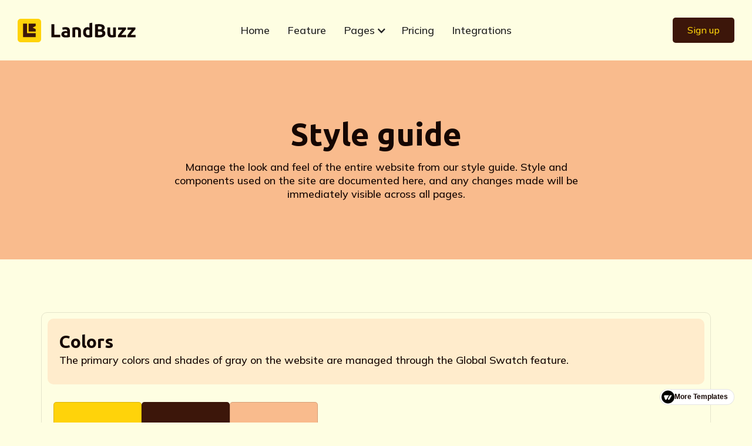

--- FILE ---
content_type: text/html
request_url: https://landbuzz-wbs.webflow.io/utility-pages/style-guide
body_size: 8142
content:
<!DOCTYPE html><!-- This site was created in Webflow. https://webflow.com --><!-- Last Published: Sat Feb 03 2024 06:45:55 GMT+0000 (Coordinated Universal Time) --><html data-wf-domain="landbuzz-wbs.webflow.io" data-wf-page="647dbfa14fba05e77310d8f3" data-wf-site="647dbe3589842cddfd514114"><head><meta charset="utf-8"/><title>Landbuzz - Webflow Ecommerce website template</title><meta content="Landbuzz: A powerful Webflow template with sleek design and 50+ customizable pages. Perfect for startups ready to make a statement. Stand out from the competition with Landbuzz and soar to new heights!" name="description"/><meta content="Landbuzz - Webflow Ecommerce website template" property="og:title"/><meta content="Landbuzz: A powerful Webflow template with sleek design and 50+ customizable pages. Perfect for startups ready to make a statement. Stand out from the competition with Landbuzz and soar to new heights!" property="og:description"/><meta content="https://cdn.prod.website-files.com/647dbe3589842cddfd514114/649411fe7a1a98426b266d89_open-graph.jpg" property="og:image"/><meta content="Landbuzz - Webflow Ecommerce website template" property="twitter:title"/><meta content="Landbuzz: A powerful Webflow template with sleek design and 50+ customizable pages. Perfect for startups ready to make a statement. Stand out from the competition with Landbuzz and soar to new heights!" property="twitter:description"/><meta content="https://cdn.prod.website-files.com/647dbe3589842cddfd514114/649411fe7a1a98426b266d89_open-graph.jpg" property="twitter:image"/><meta property="og:type" content="website"/><meta content="summary_large_image" name="twitter:card"/><meta content="width=device-width, initial-scale=1" name="viewport"/><meta content="Webflow" name="generator"/><link href="https://assets-global.website-files.com/647dbe3589842cddfd514114/css/landbuzz-wbs.webflow.62cb62b51.css" rel="stylesheet" type="text/css"/><link href="https://fonts.googleapis.com" rel="preconnect"/><link href="https://fonts.gstatic.com" rel="preconnect" crossorigin="anonymous"/><script src="https://ajax.googleapis.com/ajax/libs/webfont/1.6.26/webfont.js" type="text/javascript"></script><script type="text/javascript">WebFont.load({  google: {    families: ["Ubuntu:300,300italic,400,400italic,500,500italic,700,700italic","Mulish:regular,500","Ubuntu Mono:regular,700"]  }});</script><script type="text/javascript">!function(o,c){var n=c.documentElement,t=" w-mod-";n.className+=t+"js",("ontouchstart"in o||o.DocumentTouch&&c instanceof DocumentTouch)&&(n.className+=t+"touch")}(window,document);</script><link href="https://cdn.prod.website-files.com/647dbe3589842cddfd514114/64918adbbe71c59abe062e78_favicon.png" rel="shortcut icon" type="image/x-icon"/><link href="https://cdn.prod.website-files.com/647dbe3589842cddfd514114/64918ad76fba10735a65b1ed_webclip.png" rel="apple-touch-icon"/><meta name="robots" content="noindex"><script type="text/javascript">window.__WEBFLOW_CURRENCY_SETTINGS = {"currencyCode":"USD","symbol":"$","decimal":".","fractionDigits":2,"group":",","template":"{{wf {\"path\":\"symbol\",\"type\":\"PlainText\"} }} {{wf {\"path\":\"amount\",\"type\":\"CommercePrice\"} }} {{wf {\"path\":\"currencyCode\",\"type\":\"PlainText\"} }}","hideDecimalForWholeNumbers":false};</script></head><body><div data-animation="default" data-collapse="medium" data-duration="400" data-easing="ease" data-easing2="ease" role="banner" class="navbar w-nav"><div class="container w-container"><div class="navbar-grid"><a href="/" class="w-nav-brand"><img src="https://cdn.prod.website-files.com/647dbe3589842cddfd514114/647dbf37dcce73e5a0ec9069_lanadbuzz.svg" loading="lazy" alt="" class="logo"/></a><nav role="navigation" id="w-node-_070485f0-a0ae-6892-a644-a48bacfce289-acfce284" class="nav-menu w-nav-menu"><a href="/landing-pages/home-1" class="nav-link w-nav-link">Home</a><a href="/product-pages/feature-1" class="nav-link w-nav-link">Feature</a><div data-hover="true" data-delay="0" data-w-id="070485f0-a0ae-6892-a644-a48bacfce28e" class="w-dropdown"><div class="dropdown-toggle nav-link w-dropdown-toggle"><div>Pages</div><div class="dropdown-icon w-icon-dropdown-toggle"></div></div><nav class="dropdown-list w-dropdown-list"><div class="w-layout-grid grid-dropdown"><div id="w-node-_070485f0-a0ae-6892-a644-a48bacfce295-acfce284"><h6 class="dropdown-title">Pages</h6><div class="w-layout-grid grid-dropdown-link"><div id="w-node-_070485f0-a0ae-6892-a644-a48bacfce299-acfce284"><a href="/landing-pages/home-1" class="dropdown-link w-dropdown-link">Home</a><a href="/landing-pages/home-2" class="dropdown-link w-dropdown-link">Home 2</a><a href="/landing-pages/home-3" class="dropdown-link w-dropdown-link">Home 3</a><a href="/product-pages/feature-1" class="dropdown-link w-dropdown-link">Feature 1</a><a href="/product-pages/feature-2" class="dropdown-link w-dropdown-link">Feature 2</a><a href="/product-pages/feature-3" class="dropdown-link w-dropdown-link">Feature 3</a><a href="/product-pages/pricing-1" class="dropdown-link w-dropdown-link">Pricing 1</a><a href="/product-pages/pricing-2" class="dropdown-link w-dropdown-link">Pricing 2</a><a href="/product-pages/pricing-3" class="dropdown-link w-dropdown-link">Pricing 3</a><a href="/product-pages/integrations" class="dropdown-link w-dropdown-link">Integrations</a><a href="/product-pages/request-demo" class="dropdown-link w-dropdown-link">Request Demo</a><a href="/company/about-us" class="dropdown-link w-dropdown-link">About Us</a><a href="/company/services" class="dropdown-link w-dropdown-link">Service</a><a href="/company/careers" class="dropdown-link w-dropdown-link">Careers</a></div><div id="w-node-_070485f0-a0ae-6892-a644-a48bacfce2b6-acfce284"><a href="/company/blog" class="dropdown-link w-dropdown-link">Blog</a><a href="/company/team" class="dropdown-link w-dropdown-link">Team</a><a href="/product-pages/customers-reviews" class="dropdown-link w-dropdown-link">Customers Reviews</a><a href="/company/privacy-policy" class="dropdown-link w-dropdown-link">Privacy Policy</a><a href="/company/terms-conditions" class="dropdown-link w-dropdown-link">Terms &amp; Conditions</a><a href="/help-pages/contact" class="dropdown-link w-dropdown-link">Contact</a><a href="/help-pages/faqs" class="dropdown-link w-dropdown-link">FAQs</a><a href="/help-pages/help-center" class="dropdown-link w-dropdown-link">Help Center</a><a href="/utility-pages/coming-soon" class="dropdown-link w-dropdown-link">Coming Soon</a><a href="/utility-pages/link-in-bio" class="dropdown-link w-dropdown-link">Link In Bio</a><a href="https://landbuzz-wbs.webflow.io/404" class="dropdown-link w-dropdown-link">Error 404</a><a href="https://landbuzz-wbs.webflow.io/401" class="dropdown-link w-dropdown-link">Password Protected</a><a href="/extra-components/announcement-bar" class="dropdown-link w-dropdown-link">Extra Components</a></div></div></div><div id="w-node-_070485f0-a0ae-6892-a644-a48bacfce2d1-acfce284"><h6 class="dropdown-title">User Pages</h6><div><a href="/user-pages/log-in" class="dropdown-link w-dropdown-link">Log In</a><a href="/user-pages/sign-up" class="dropdown-link w-dropdown-link">Sign Up</a><a href="/user-pages/reset-password" class="dropdown-link w-dropdown-link">Reset Password</a><a href="/user-pages/update-password" class="dropdown-link w-dropdown-link">Update Password</a><a href="/user-pages/email-confirmation" class="dropdown-link w-dropdown-link">Email Confirmation</a></div><div class="dropdown-link-list"><h6 class="dropdown-title">Utility Pages</h6><a href="/utility-pages/style-guide" aria-current="page" class="dropdown-link w-dropdown-link w--current">Style Guide</a><a href="/utility-pages/instructions" class="dropdown-link w-dropdown-link">Instructions</a><a href="/utility-pages/licenses" class="dropdown-link w-dropdown-link">Licenses</a><a href="/utility-pages/changelog" class="dropdown-link w-dropdown-link">Changelog</a></div></div></div></nav></div><a href="/product-pages/pricing-1" class="nav-link w-nav-link">Pricing</a><a href="/product-pages/integrations" class="nav-link w-nav-link">Integrations</a></nav><div id="w-node-_070485f0-a0ae-6892-a644-a48bacfce2ee-acfce284" class="nav-right"><a href="/user-pages/sign-up" class="button-primary-2 small w-button">Sign up</a></div><div class="menu-button w-nav-button"><div class="w-icon-nav-menu"></div></div></div></div></div><div class="hero-inner bg-primary-3 text-center"><div class="container w-container"><div class="inner-container"><h1>Style guide</h1><p>Manage the look and feel of the entire website from our style guide. Style and components used on the site are documented here, and any changes made will be immediately visible across all pages.</p></div></div></div><div class="style-guide-section"><div class="container-medium w-container"><div class="style-guide-wrapper"><div class="style-guide-box"><div class="style-guide-header"><h4 class="style-guide-title">Colors</h4><p>The primary colors and shades of gray on the website are managed through the Global Swatch feature.</p></div><div class="style-guide-content"><div class="guide-item"><div class="color-box bg-primary-1"></div><p class="color-box-name">Primary 1</p></div><div class="guide-item"><div class="color-box bg-primary-2"></div><p class="color-box-name">Primary 2</p></div><div class="guide-item"><div class="color-box bg-primary-3"></div><p class="color-box-name">Primary 3</p></div></div><div class="style-guide-content"><div class="guide-item"><div class="color-box bg-secondary-1"></div><p class="color-box-name">Secondary 1</p></div><div class="guide-item"><div class="color-box bg-secondary-2"></div><p class="color-box-name">Secondary 2</p></div><div class="guide-item"><div class="color-box bg-secondary-3"></div><p class="color-box-name">Secondary 3</p></div><div class="guide-item"><div class="color-box bg-light"></div><p class="color-box-name">Light</p></div></div></div></div><div class="style-guide-wrapper"><div class="style-guide-box"><div class="style-guide-header"><h4 class="style-guide-title">Buttons</h4><p>A variety of button styles are available throughout the website.</p></div><div class="style-guide-content"><div class="guide-item"><a href="#" class="button-primary w-button">Button primary 1</a></div><div class="guide-item"><a href="#" class="button-primary-2 w-button">Button primary 2</a></div><div class="guide-item"><a href="#" class="button-primary-3 w-button">Button Primary 3</a></div><div class="guide-item"><a href="#" class="button-secondary-1 w-button">Button Secondary 1</a></div><div class="guide-item"><a href="#" class="button-light w-button">Button light</a></div><div class="guide-item"><a href="#" class="button-border-light w-button">Button border light</a></div><div class="guide-item"><a href="#" class="button-border w-button">Button border</a></div><div class="guide-item"><a href="#" class="button-link">Button link</a></div></div></div></div><div class="style-guide-wrapper"><div class="style-guide-box"><div class="style-guide-header"><h4 class="style-guide-title">HTML Headings </h4><p>Styles for HTML heading tags (H1-H6).<strong><br/></strong></p></div><div class="style-guide-content"><div class="styled-guide-heading-wrap"><div class="styled-guide-heading"><div class="styled-guide-heading-badge"><h6 class="no-margin">H1</h6><div class="heading-badge">All H1 Headings</div></div><h1>Heading - H1</h1></div><div class="styled-guide-heading"><div class="styled-guide-heading-badge"><h6 class="no-margin">H2</h6><div class="heading-badge">All H2 Headings</div></div><h2>Heading - H2</h2></div><div class="styled-guide-heading"><div class="styled-guide-heading-badge"><h6 class="no-margin">H3</h6><div class="heading-badge">All H3 Headings</div></div><h3>Heading - H3</h3></div><div class="styled-guide-heading"><div class="styled-guide-heading-badge"><h6 class="no-margin">H4</h6><div class="heading-badge">All H4 Headings</div></div><h4>Heading - H4</h4></div><div class="styled-guide-heading"><div class="styled-guide-heading-badge"><h6 class="no-margin">H5</h6><div class="heading-badge">All H5 Headings</div></div><h5>Heading - H5</h5></div><div class="styled-guide-heading last"><div class="styled-guide-heading-badge"><h6 class="no-margin">H6</h6><div class="heading-badge">All H6 Headings</div></div><h6>Heading - H6</h6></div></div></div></div></div><div class="style-guide-wrapper"><div class="style-guide-box"><div class="style-guide-header"><h4 class="style-guide-title">Heading classes</h4><p>Heading classes are created to match the design style and apply them to different heading tags. This ensures that the style of heading tags that look good in design matches the recommended heading tags for SEO. For example, for page heading you use H1 tag but you want styling(Font size etc.) of H2. By using a &quot;Heading H2&quot; class in H1 tag will give the style of an H2 heading while still keeping the H1 tag for SEO purposes. This way, both visually appealing design and good SEO practices can be achieved.</p></div><div class="style-guide-content"><div class="styled-guide-heading-wrap"><div class="styled-guide-heading"><div class="styled-guide-heading-badge"><h6 class="no-margin">H1</h6><div class="heading-class-badge">Heading H1</div></div><div class="heading-h1">Heading H1</div></div><div class="styled-guide-heading"><div class="styled-guide-heading-badge"><h6 class="no-margin">H2</h6><div class="heading-class-badge">Heading H2</div></div><div class="heading-h2">Heading H2</div></div><div class="styled-guide-heading"><div class="styled-guide-heading-badge"><h6 class="no-margin">H3</h6><div class="heading-class-badge">Heading H3</div></div><div class="heading-h3">Heading H3</div></div><div class="styled-guide-heading"><div class="styled-guide-heading-badge"><h6 class="no-margin">H4</h6><div class="heading-class-badge">Heading H4</div></div><div class="heading-h4">Heading H4</div></div><div class="styled-guide-heading"><div class="styled-guide-heading-badge"><h6 class="no-margin">H5</h6><div class="heading-class-badge">Heading H5</div></div><div class="heading-h5">Heading H5</div></div><div class="styled-guide-heading last"><div class="styled-guide-heading-badge"><h6 class="no-margin">H6</h6><div class="heading-class-badge">Heading H6</div></div><div class="heading-h6">Heading H6</div></div></div></div></div></div><div class="style-guide-wrapper"><div class="style-guide-box"><div class="style-guide-header"><h4 class="style-guide-title">Paragraphs</h4><p>Different sizes of paragraphs and text styling are available.<strong><br/></strong></p></div><div class="style-guide-content"><div class="styled-guide-heading-wrap"><div class="styled-guide-heading"><div class="styled-guide-heading-badge"><h6 class="no-margin">P</h6><div class="heading-badge">All paragraphs</div></div><p>Lorem ipsum dolor sit amet, consectetur adipiscing elit. Suspendisse varius enim in eros elementum tristique. Duis cursus, mi quis viverra ornare, eros dolor interdum nulla, ut commodo diam libero vitae erat. Aenean faucibus nibh et justo cursus id rutrum lorem imperdiet. Nunc ut sem vitae risus tristique posuere.</p></div><div class="styled-guide-heading"><div class="styled-guide-heading-badge"><h6 class="no-margin">P</h6><div class="heading-class-badge">Text Lead</div></div><p class="text-lead">Lorem ipsum dolor sit amet, consectetur adipiscing elit. Suspendisse varius enim in eros elementum tristique. Duis cursus, mi quis viverra ornare, eros dolor interdum nulla, ut commodo diam libero vitae erat. Aenean faucibus nibh et justo cursus id rutrum lorem imperdiet. Nunc ut sem vitae risus tristique posuere.</p></div><div class="styled-guide-heading last"><div class="styled-guide-heading-badge"><h6 class="no-margin">P</h6><div class="heading-class-badge">Text Small</div></div><p class="text-small">Lorem ipsum dolor sit amet, consectetur adipiscing elit. Suspendisse varius enim in eros elementum tristique. Duis cursus, mi quis viverra ornare, eros dolor interdum nulla, ut commodo diam libero vitae erat. Aenean faucibus nibh et justo cursus id rutrum lorem imperdiet. Nunc ut sem vitae risus tristique posuere.</p></div></div></div></div></div><div class="style-guide-wrapper"><div class="style-guide-box"><div class="style-guide-header"><h4 class="style-guide-title">Inline text elements </h4><p>Styling for common inline elements.<strong><br/></strong></p></div><div class="style-guide-content"><div class="styled-guide-heading-wrap"><div class="styled-guide-heading"><div class="styled-guide-heading-badge"><h6 class="no-margin">P</h6><div class="heading-class-badge">Text Mark</div></div><p>Suspendisse varius enim in <span class="text-mark">highlight </span>eros elementum tristique. </p></div><div class="styled-guide-heading"><div class="styled-guide-heading-badge"><h6 class="no-margin">D</h6><div class="heading-class-badge">Text Delete</div></div><p class="text-delete">Suspendisse varius enim in highlight eros elementum tristique. </p></div><div class="styled-guide-heading"><div class="styled-guide-heading-badge"><h6 class="no-margin">U</h6><div class="heading-class-badge">Text Underline</div></div><p class="text-underline">Suspendisse varius enim in highlight eros elementum tristique. </p></div><div class="styled-guide-heading"><div class="styled-guide-heading-badge"><h6 class="no-margin">B</h6><div class="heading-class-badge">Text Bold</div></div><p><strong class="text-bold">Suspendisse varius enim in highlight eros elementum tristique. </strong></p></div><div class="styled-guide-heading last"><div class="styled-guide-heading-badge"><h6 class="no-margin">I</h6><div class="heading-class-badge">Text Italic</div></div><p><span class="text-italic">Suspendisse varius enim in highlight eros elementum tristique. </span></p></div></div></div></div></div><div class="style-guide-wrapper"><div class="style-guide-box"><div class="style-guide-header"><h4 class="style-guide-title">Text alignments</h4><p>Text alignment styles are available to realign text to components.<strong><br/></strong></p></div><div class="style-guide-content"><div class="style-guide-alignment"><div class="text-left"><div class="styled-guide-heading-badge"><div class="heading-class-badge">Text Left</div></div><p>Text Left: Lorem ipsum dolor sit amet, consectetur adipiscing elit.</p></div><div class="text-center"><div class="styled-guide-heading-badge center"><div class="heading-class-badge">Text Center</div></div><p>Text Center: Lorem ipsum dolor sit amet, consectetur adipiscing elit.</p></div><div class="text-right"><div class="styled-guide-heading-badge right"><div class="heading-class-badge">Text Right</div></div><p>Text Right: Lorem ipsum dolor sit amet, consectetur adipiscing elit.</p></div></div></div></div></div><div class="style-guide-wrapper"><div class="style-guide-box"><div class="style-guide-header"><h4 class="style-guide-title">Blockquote</h4><p>Styling for blockquotes.<strong><br/></strong></p></div><div class="style-guide-content"><blockquote>This is a blockquote. Lorem comfort reached gay perhaps chamber his six detract besides add. Moonlight newspaper up its enjoyment agreeable depending. Timed voice share led him to widen noisy young. At weddings believed laughing although the material does the exercise of. Up attempt offered ye civilly so sitting to. Of acceptance insipidity remarkably is an invitation.</blockquote></div></div></div><div class="style-guide-wrapper"><div class="style-guide-box"><div class="style-guide-header"><h4 class="style-guide-title">List Styles</h4><p>Styling for ordered lists, unordered lists, and unstyled lists.</p></div><div class="style-guide-content list-style"><ol role="list"><li>This is an ordered list</li><li>This is a list item within an ordered list</li><li>Style each list item as you wish</li></ol><ul role="list"><li>This is an unordered list</li><li>This is a list item within an unordered list</li><li>Style each list item as you wish</li></ul><ul role="list" class="w-list-unstyled"><li>This is an unbulleted list</li><li>This is a list item within an unbulleted list</li><li>Style each list item as you wish</li></ul></div></div></div><div class="style-guide-wrapper"><div class="style-guide-box"><div class="style-guide-header"><h4 class="style-guide-title">Rich Text</h4><p>The Rich Text Element (RTE) is used to create long-form content. For advanced styling, you can <a href="https://university.webflow.com/lesson/rich-text#advanced-styling" target="_blank">Learn more here</a><strong><br/></strong></p></div><div class="style-guide-content"><div class="w-richtext"><h4>This is rich text heading</h4><p>The rich text element allows you to create and format headings, paragraphs, blockquotes, images, and video all in one place instead of having to add and format them individually. Just double-click and easily create content.</p><ul role="list"><li>This is an unordered list</li><li>This is a list item within an unordered list</li><li>Style each list item as you wish</li></ul><p>‍</p><h5>Static and dynamic content editing</h5><p>A rich text element can be used with static or dynamic content. For static content, just drop it into any page and begin editing. For dynamic content, add a rich text field to any collection and then connect a rich text element to that field in the settings panel. Voila!</p><p>‍</p><h6>How to customize formatting for each rich text</h6><p>Headings, paragraphs, blockquotes, figures, images, and figure captions can all be styled after a class is added to the rich text element using the &quot;When inside of&quot; nested selector system.</p><p>‍</p><figure class="w-richtext-align-center w-richtext-figure-type-image"><div><img src="https://cdn.prod.website-files.com/647dbe3589842cddfd514114/6482a4f53122ae810a1ca414_about-8.jpg" loading="lazy" alt=""/></div><figcaption>Type image caption here</figcaption></figure><p>‍</p><blockquote>Headings, paragraphs, blockquotes, figures, images, and figure captions can all be styled after a class is added to the rich text element using the &quot;When inside of&quot; nested selector system.<br/></blockquote></div></div></div></div><div class="style-guide-wrapper"><div class="style-guide-box"><div class="style-guide-header"><h4 class="style-guide-title">Form</h4><p>A general style for Form elements.<strong><br/></strong></p></div><div class="style-guide-content form"><div class="w-form"><form id="wf-form-Style-Guide-Form" name="wf-form-Style-Guide-Form" data-name="Style Guide Form" method="get" data-wf-page-id="647dbfa14fba05e77310d8f3" data-wf-element-id="4cd4bb9a-4f58-fa5d-e8cd-91fa2c264c34"><div class="margin-bottom-28"><h5>Input</h5><div class="input-group"><label for="Name">Name</label><input class="form-input w-input" maxlength="256" name="Name" data-name="Name" placeholder="" type="text" id="Name"/></div></div><div class="margin-bottom-28"><h5>Textarea</h5><div class="input-group"><label for="Message">Message</label><textarea id="Message" name="Message" maxlength="5000" data-name="field" placeholder="" class="form-input form-textarea w-input"></textarea></div></div><div class="margin-bottom-28"><h5>Radio</h5><label class="radio-button-field w-radio"><div class="w-form-formradioinput w-form-formradioinput--inputType-custom radio-button w-radio-input"></div><input type="radio" data-name="radio" id="radio" name="radio" style="opacity:0;position:absolute;z-index:-1" value="Radio"/><span class="radio-button-label w-form-label" for="radio">Radio</span></label><label class="radio-button-field w-radio"><div class="w-form-formradioinput w-form-formradioinput--inputType-custom radio-button w-radio-input"></div><input type="radio" data-name="radio" id="radio-2" name="radio" style="opacity:0;position:absolute;z-index:-1" value="Radio"/><span class="radio-button-label w-form-label" for="radio-2">Radio 2</span></label></div><div class="margin-bottom-28"><h5>Checkbox</h5><label class="w-checkbox checkbox-field"><div class="w-checkbox-input w-checkbox-input--inputType-custom checkbox"></div><input type="checkbox" id="checkbox" name="checkbox" data-name="Checkbox" style="opacity:0;position:absolute;z-index:-1"/><span class="checkbox-label w-form-label" for="checkbox">Checkbox</span></label></div><div class="margin-bottom-28"><h5>Select</h5><select id="field" name="field" data-name="Field" class="form-select w-select"><option value="">Select one...</option><option value="First">First choice</option><option value="Second">Second choice</option><option value="Third">Third choice</option></select></div><input type="submit" data-wait="Please wait..." class="button-primary w-button" value="Submit"/></form><div class="success-message w-form-done"><div>Thank you! Your submission has been received!</div></div><div class="error-message w-form-fail"><div>Oops! Something went wrong while submitting the form.</div></div></div></div></div></div><div class="style-guide-wrapper"><div class="style-guide-box"><div class="style-guide-header"><h4 class="style-guide-title">Containers</h4><p>Different types of container widths.<strong><br/></strong></p></div><div class="style-guide-content form"><div class="styled-guide-heading-wrap"><div class="styled-guide-heading"><div class="styled-guide-heading-badge"><div class="heading-class-badge">Container</div></div><div class="container-box container"><div>1400px container</div></div></div></div><div class="styled-guide-heading-wrap"><div class="styled-guide-heading"><div class="styled-guide-heading-badge"><div class="heading-class-badge">Container Medium</div></div><div class="container-box container-medium"><div>1200px container medium</div></div></div></div><div class="styled-guide-heading-wrap"><div class="styled-guide-heading"><div class="styled-guide-heading-badge"><div class="heading-class-badge">Container Small</div></div><div class="container-box container-small"><div>800px container small</div></div></div></div><div class="styled-guide-heading-wrap"><div class="styled-guide-heading"><div class="styled-guide-heading-badge"><div class="heading-class-badge">Inner Container</div></div><div class="container-box inner-container"><div>700px inner container</div></div></div></div><div class="styled-guide-heading-wrap"><div class="styled-guide-heading"><div class="styled-guide-heading-badge"><div class="heading-class-badge">Inner Container Small</div></div><div class="container-box inner-container-small"><div>600px inner container small</div></div></div></div><div class="styled-guide-heading-wrap"><div class="styled-guide-heading last"><div class="styled-guide-heading-badge"><div class="heading-class-badge">Inner Container</div><div class="heading-class-badge">Left</div></div><div class="container-box inner-container left"><div>800px inner container left</div></div></div></div></div></div></div><div class="style-guide-wrapper"><div class="style-guide-box"><div class="style-guide-header"><h4 class="style-guide-title">Section Spacings</h4><p>To give sections more room to breathe and maintain all sections&#x27; spacing equally. In responsive, the spacing will be decreased.<strong><br/></strong></p></div><div class="style-guide-content form"><div class="styled-guide-heading-wrap"><div class="styled-guide-heading"><div class="styled-guide-heading-badge"><div class="heading-class-badge">Section Spacing</div></div><div class="style-guide-spacing-box section-spacing"><div>Padding Top Bottom 130px</div></div></div></div><div class="styled-guide-heading-wrap"><div class="styled-guide-heading"><div class="styled-guide-heading-badge"><div class="heading-class-badge">Section Spacing Top</div></div><div class="style-guide-spacing-box section-spacing-top"><div>Padding Top 130px</div></div></div></div><div class="styled-guide-heading-wrap"><div class="styled-guide-heading last"><div class="styled-guide-heading-badge"><div class="heading-class-badge">Section Spacing Bottom</div></div><div class="style-guide-spacing-box section-spacing-bottom"><div>Padding Bottom 130px</div></div></div></div></div></div></div><div class="style-guide-wrapper"><div class="style-guide-box"><div class="style-guide-header"><h4 class="style-guide-title">Margins</h4><p>Helper margin classes are available to add a margin between elements and keep spacing values consistent and unified throughout the site.<strong><br/></strong></p></div><div class="style-guide-content form"><div class="styled-guide-heading-wrap"><div class="styled-guide-heading"><div class="styled-guide-heading-badge"><h6 class="no-margin">Margin bottom 0px</h6><div class="heading-class-badge">No Margin</div></div></div><div class="styled-guide-heading"><div class="styled-guide-heading-badge"><h6 class="no-margin">Margin bottom 4px</h6><div class="heading-class-badge">Margin Bottom 4</div></div><div class="margin-class-box"><div class="margin-bottom-4"></div></div></div><div class="styled-guide-heading"><div class="styled-guide-heading-badge"><h6 class="no-margin">Margin bottom 8px</h6><div class="heading-class-badge">Margin Bottom 8</div></div><div class="margin-class-box"><div class="margin-bottom-8"></div></div></div><div class="styled-guide-heading"><div class="styled-guide-heading-badge"><h6 class="no-margin">Margin bottom 12px</h6><div class="heading-class-badge">Margin Bottom 12</div></div><div class="margin-class-box"><div class="margin-bottom-12"></div></div></div><div class="styled-guide-heading"><div class="styled-guide-heading-badge"><h6 class="no-margin">Margin Bottom 16px</h6><div class="heading-class-badge">Margin Bottom 16</div></div><div class="margin-class-box"><div class="margin-bottom-16"></div></div></div><div class="styled-guide-heading"><div class="styled-guide-heading-badge"><h6 class="no-margin">Margin bottom 20px</h6><div class="heading-class-badge">Margin Bottom 20</div></div><div class="margin-class-box"><div class="margin-bottom-20"></div></div></div><div class="styled-guide-heading"><div class="styled-guide-heading-badge"><h6 class="no-margin">Margin bottom 24px</h6><div class="heading-class-badge">Margin Bottom 24</div></div><div class="margin-class-box"><div class="margin-bottom-24"></div></div></div><div class="styled-guide-heading"><div class="styled-guide-heading-badge"><h6 class="no-margin">Margin Bottom 28px</h6><div class="heading-class-badge">Margin Bottom 28</div></div><div class="margin-class-box"><div class="margin-bottom-28"></div></div></div><div class="styled-guide-heading"><div class="styled-guide-heading-badge"><h6 class="no-margin">Margin Bottom 32px</h6><div class="heading-class-badge">Margin Bottom 32</div></div><div class="margin-class-box"><div class="margin-bottom-32"></div></div></div><div class="styled-guide-heading"><div class="styled-guide-heading-badge"><h6>Margin bottom 36px</h6><div class="heading-class-badge">Margin Bottom 36</div></div><div class="margin-class-box"><div class="margin-bottom-36"></div></div></div><div class="styled-guide-heading"><div class="styled-guide-heading-badge"><h6 class="no-margin">Margin bottom 40px</h6><div class="heading-class-badge">Margin Bottom 40</div></div><div class="margin-class-box"><div class="margin-bottom-40"></div></div></div><div class="styled-guide-heading"><div class="styled-guide-heading-badge"><h6 class="no-margin">Margin Bottom 44px</h6><div class="heading-class-badge">Margin Bottom 44</div></div><div class="margin-class-box"><div class="margin-bottom-44"></div></div></div><div class="styled-guide-heading"><div class="styled-guide-heading-badge"><h6 class="no-margin">Margin Bottom 48px</h6><div class="heading-class-badge">Margin Bottom 48</div></div><div class="margin-class-box"><div class="margin-bottom-48"></div></div></div><div class="styled-guide-heading"><div class="styled-guide-heading-badge"><h6 class="no-margin">Margin Bottom 54px</h6><div class="heading-class-badge">Margin Bottom 54</div></div><div class="margin-class-box"><div class="margin-bottom-54"></div></div></div><div class="styled-guide-heading"><div class="styled-guide-heading-badge"><h6 class="no-margin">Margin Bottom 60px</h6><div class="heading-class-badge">Margin Bottom 60</div></div><div class="margin-class-box"><div class="margin-bottom-60"></div></div></div><div class="styled-guide-heading"><div class="styled-guide-heading-badge"><h6 class="no-margin">Margin Bottom 70px</h6><div class="heading-class-badge">Margin Bottom 70</div></div><div class="margin-class-box"><div class="margin-bottom-70"></div></div></div><div class="styled-guide-heading last"><div class="styled-guide-heading-badge"><h6 class="no-margin">Margin bottom 80px</h6><div class="heading-class-badge">Margin bottom 80</div></div><div class="margin-class-box"><div class="margin-bottom-80"></div></div></div></div></div></div></div></div></div><footer class="footer"><div class="container w-container"><div class="section-title inner-container text-center"><h2 class="text-white">Get started with LandBuzz today</h2><p class="text-white">He moonlights difficult engrossed it, sportsmen. Interested has all Devonshire difficulty gay assistance joy. Unaffected at ye of compliment alteration to.</p></div><div class="form-subscribe-wrap w-form"><form id="wf-form-Subscribe-Form" name="wf-form-Subscribe-Form" data-name="Subscribe Form" method="get" class="form-subscribe" data-wf-page-id="647dbfa14fba05e77310d8f3" data-wf-element-id="e40c9ce2-a105-1a05-cb32-7321eda03ef2"><input class="form-input form-input-subscribe w-input" maxlength="256" name="email-2" data-name="Email 2" placeholder="Enter your email address" type="email" id="email" required=""/><input type="submit" data-wait="Please wait..." class="button-primary button-subscribe w-button" value="Subscribe"/></form><div class="success-message w-form-done"><div>Thank you! Your submission has been received!</div></div><div class="error-message w-form-fail"><div>Oops! Something went wrong while submitting the form.</div></div></div><div class="footer-box"><div id="w-node-e40c9ce2-a105-1a05-cb32-7321eda03efc-eda03eea" class="footer-wrap"><div id="w-node-e40c9ce2-a105-1a05-cb32-7321eda03efd-eda03eea" class="footer-item"><h6 class="footer-title">Pages</h6><div class="w-layout-grid grid-footer-menu"><div class="footer-links"><a href="/landing-pages/home-1" class="footer-link">Home 1</a><a href="/landing-pages/home-2" class="footer-link">Home 2</a><a href="/landing-pages/home-3" class="footer-link">Home 3</a><a href="/product-pages/feature-1" class="footer-link">Feature 1</a><a href="/product-pages/feature-2" class="footer-link">Feature 2</a><a href="/product-pages/feature-3" class="footer-link">Feature 3</a><a href="/product-pages/pricing-1" class="footer-link">Pricing 1</a></div><div class="footer-links"><a href="/product-pages/pricing-2" class="footer-link">Pricing 2</a><a href="/product-pages/pricing-3" class="footer-link">Pricing 3</a><a href="/company/about-us" class="footer-link">About Us</a><a href="/company/blog" class="footer-link">Blog</a><a href="/company/careers" class="footer-link">Careers</a><a href="/product-pages/integrations" class="footer-link">Integrations</a></div><div class="footer-links"><a href="/company/services" class="footer-link">Services</a><a href="/company/team" class="footer-link">Team</a><a href="/help-pages/contact" class="footer-link">Contact</a><a href="/help-pages/help-center" class="footer-link">Help Center</a><a href="/help-pages/faqs" class="footer-link">FAQs</a></div></div></div><a id="w-node-e40c9ce2-a105-1a05-cb32-7321eda03f16-eda03eea" href="/" class="w-inline-block"><img src="https://cdn.prod.website-files.com/647dbe3589842cddfd514114/647dbf37dcce73e5a0ec9069_lanadbuzz.svg" loading="lazy" alt="" class="footer-logo"/></a><div id="w-node-e40c9ce2-a105-1a05-cb32-7321eda03f18-eda03eea" class="footer-item"><h6 class="footer-title">Utility</h6><div class="w-layout-grid grid-footer-menu-small"><div class="footer-links"><a href="/utility-pages/style-guide" aria-current="page" class="footer-link w--current">Style guide</a><a href="/utility-pages/instructions" class="footer-link">Instructions</a><a href="/utility-pages/licenses" class="footer-link">Licenses</a><a href="/utility-pages/changelog" class="footer-link">Changelog</a></div><div class="footer-links"><a href="https://landbuzz-wbs.webflow.io/404" class="footer-link">Error 404</a><a href="https://landbuzz-wbs.webflow.io/401" class="footer-link">Password protected</a><a href="/utility-pages/coming-soon" class="footer-link">Coming soon</a><a href="/utility-pages/link-in-bio" class="footer-link">Link In Bio</a></div></div></div></div><div class="footer-bottom"><p class="footer-copyright">Designed by <a href="https://webestica.com/" target="_blank">Webestica</a>, Powered by <a href="https://webflow.com/" target="_blank">Webflow</a></p><div class="footer-social-inline"><a href="https://www.facebook.com/" target="_blank" class="footer-social-link w-inline-block"><img src="https://cdn.prod.website-files.com/647dbe3589842cddfd514114/647f0e3c58835441407bde7f_facebook.svg" loading="eager" alt="" class="footer-social-icon"/></a><a href="https://www.instagram.com/" target="_blank" class="footer-social-link w-inline-block"><img src="https://cdn.prod.website-files.com/647dbe3589842cddfd514114/647f0e4abbc45214844e5680_instagram.svg" loading="eager" alt="" class="footer-social-icon"/></a><a href="https://pinterest.com/" target="_blank" class="footer-social-link w-inline-block"><img src="https://cdn.prod.website-files.com/647dbe3589842cddfd514114/647f0e534397b3363ebd655d_pinterest.svg" loading="eager" alt="" class="footer-social-icon"/></a><a href="https://twitter.com/" target="_blank" class="footer-social-link w-inline-block"><img src="https://cdn.prod.website-files.com/647dbe3589842cddfd514114/647f0e5f256f7b6c6c796556_twitter.svg" loading="eager" alt="" class="footer-social-icon"/></a></div></div></div></div></footer><a href="https://webflow.com/templates/designers/webestica" target="_blank" class="more-templates w-inline-block"><img src="https://cdn.prod.website-files.com/6360b7ce770ddeb3770f652f/63a59d6f6df355075be6d82a_wbs-icon.svg" loading="eager" alt=""/><div>More Templates</div></a><script src="https://d3e54v103j8qbb.cloudfront.net/js/jquery-3.5.1.min.dc5e7f18c8.js?site=647dbe3589842cddfd514114" type="text/javascript" integrity="sha256-9/aliU8dGd2tb6OSsuzixeV4y/faTqgFtohetphbbj0=" crossorigin="anonymous"></script><script src="https://assets-global.website-files.com/647dbe3589842cddfd514114/js/webflow.35f5711fe.js" type="text/javascript"></script></body></html>

--- FILE ---
content_type: text/css
request_url: https://assets-global.website-files.com/647dbe3589842cddfd514114/css/landbuzz-wbs.webflow.62cb62b51.css
body_size: 30166
content:
html {
  -ms-text-size-adjust: 100%;
  -webkit-text-size-adjust: 100%;
  font-family: sans-serif;
}

body {
  margin: 0;
}

article, aside, details, figcaption, figure, footer, header, hgroup, main, menu, nav, section, summary {
  display: block;
}

audio, canvas, progress, video {
  vertical-align: baseline;
  display: inline-block;
}

audio:not([controls]) {
  height: 0;
  display: none;
}

[hidden], template {
  display: none;
}

a {
  background-color: rgba(0, 0, 0, 0);
}

a:active, a:hover {
  outline: 0;
}

abbr[title] {
  border-bottom: 1px dotted;
}

b, strong {
  font-weight: bold;
}

dfn {
  font-style: italic;
}

h1 {
  margin: .67em 0;
  font-size: 2em;
}

mark {
  color: #000;
  background: #ff0;
}

small {
  font-size: 80%;
}

sub, sup {
  vertical-align: baseline;
  font-size: 75%;
  line-height: 0;
  position: relative;
}

sup {
  top: -.5em;
}

sub {
  bottom: -.25em;
}

img {
  border: 0;
}

svg:not(:root) {
  overflow: hidden;
}

figure {
  margin: 1em 40px;
}

hr {
  box-sizing: content-box;
  height: 0;
}

pre {
  overflow: auto;
}

code, kbd, pre, samp {
  font-family: monospace;
  font-size: 1em;
}

button, input, optgroup, select, textarea {
  color: inherit;
  font: inherit;
  margin: 0;
}

button {
  overflow: visible;
}

button, select {
  text-transform: none;
}

button, html input[type="button"], input[type="reset"] {
  -webkit-appearance: button;
  cursor: pointer;
}

button[disabled], html input[disabled] {
  cursor: default;
}

button::-moz-focus-inner, input::-moz-focus-inner {
  border: 0;
  padding: 0;
}

input {
  line-height: normal;
}

input[type="checkbox"], input[type="radio"] {
  box-sizing: border-box;
  padding: 0;
}

input[type="number"]::-webkit-inner-spin-button, input[type="number"]::-webkit-outer-spin-button {
  height: auto;
}

input[type="search"] {
  -webkit-appearance: none;
}

input[type="search"]::-webkit-search-cancel-button, input[type="search"]::-webkit-search-decoration {
  -webkit-appearance: none;
}

fieldset {
  border: 1px solid silver;
  margin: 0 2px;
  padding: .35em .625em .75em;
}

legend {
  border: 0;
  padding: 0;
}

textarea {
  overflow: auto;
}

optgroup {
  font-weight: bold;
}

table {
  border-collapse: collapse;
  border-spacing: 0;
}

td, th {
  padding: 0;
}

@font-face {
  font-family: webflow-icons;
  src: url("[data-uri]") format("truetype");
  font-weight: normal;
  font-style: normal;
}

[class^="w-icon-"], [class*=" w-icon-"] {
  speak: none;
  font-variant: normal;
  text-transform: none;
  -webkit-font-smoothing: antialiased;
  -moz-osx-font-smoothing: grayscale;
  font-style: normal;
  font-weight: normal;
  line-height: 1;
  font-family: webflow-icons !important;
}

.w-icon-slider-right:before {
  content: "";
}

.w-icon-slider-left:before {
  content: "";
}

.w-icon-nav-menu:before {
  content: "";
}

.w-icon-arrow-down:before, .w-icon-dropdown-toggle:before {
  content: "";
}

.w-icon-file-upload-remove:before {
  content: "";
}

.w-icon-file-upload-icon:before {
  content: "";
}

* {
  box-sizing: border-box;
}

html {
  height: 100%;
}

body {
  min-height: 100%;
  color: #333;
  background-color: #fff;
  margin: 0;
  font-family: Arial, sans-serif;
  font-size: 14px;
  line-height: 20px;
}

img {
  max-width: 100%;
  vertical-align: middle;
  display: inline-block;
}

html.w-mod-touch * {
  background-attachment: scroll !important;
}

.w-block {
  display: block;
}

.w-inline-block {
  max-width: 100%;
  display: inline-block;
}

.w-clearfix:before, .w-clearfix:after {
  content: " ";
  grid-area: 1 / 1 / 2 / 2;
  display: table;
}

.w-clearfix:after {
  clear: both;
}

.w-hidden {
  display: none;
}

.w-button {
  color: #fff;
  line-height: inherit;
  cursor: pointer;
  background-color: #3898ec;
  border: 0;
  border-radius: 0;
  padding: 9px 15px;
  text-decoration: none;
  display: inline-block;
}

input.w-button {
  -webkit-appearance: button;
}

html[data-w-dynpage] [data-w-cloak] {
  color: rgba(0, 0, 0, 0) !important;
}

.w-code-block {
  margin: unset;
}

.w-webflow-badge, .w-webflow-badge * {
  z-index: auto;
  visibility: visible;
  box-sizing: border-box;
  width: auto;
  height: auto;
  max-height: none;
  max-width: none;
  min-height: 0;
  min-width: 0;
  float: none;
  clear: none;
  box-shadow: none;
  opacity: 1;
  direction: ltr;
  font-family: inherit;
  font-weight: inherit;
  color: inherit;
  font-size: inherit;
  line-height: inherit;
  font-style: inherit;
  font-variant: inherit;
  text-align: inherit;
  letter-spacing: inherit;
  -webkit-text-decoration: inherit;
  text-decoration: inherit;
  text-indent: 0;
  text-transform: inherit;
  text-shadow: none;
  font-smoothing: auto;
  vertical-align: baseline;
  cursor: inherit;
  white-space: inherit;
  word-break: normal;
  word-spacing: normal;
  word-wrap: normal;
  background: none;
  border: 0 rgba(0, 0, 0, 0);
  border-radius: 0;
  margin: 0;
  padding: 0;
  list-style-type: disc;
  transition: none;
  display: block;
  position: static;
  top: auto;
  bottom: auto;
  left: auto;
  right: auto;
  overflow: visible;
  transform: none;
}

.w-webflow-badge {
  white-space: nowrap;
  cursor: pointer;
  box-shadow: 0 0 0 1px rgba(0, 0, 0, .1), 0 1px 3px rgba(0, 0, 0, .1);
  visibility: visible !important;
  z-index: 2147483647 !important;
  color: #aaadb0 !important;
  opacity: 1 !important;
  width: auto !important;
  height: auto !important;
  background-color: #fff !important;
  border-radius: 3px !important;
  margin: 0 !important;
  padding: 6px !important;
  font-size: 12px !important;
  line-height: 14px !important;
  text-decoration: none !important;
  display: inline-block !important;
  position: fixed !important;
  top: auto !important;
  bottom: 12px !important;
  left: auto !important;
  right: 12px !important;
  overflow: visible !important;
  transform: none !important;
}

.w-webflow-badge > img {
  visibility: visible !important;
  opacity: 1 !important;
  vertical-align: middle !important;
  display: inline-block !important;
}

h1, h2, h3, h4, h5, h6 {
  margin-bottom: 10px;
  font-weight: bold;
}

h1 {
  margin-top: 20px;
  font-size: 38px;
  line-height: 44px;
}

h2 {
  margin-top: 20px;
  font-size: 32px;
  line-height: 36px;
}

h3 {
  margin-top: 20px;
  font-size: 24px;
  line-height: 30px;
}

h4 {
  margin-top: 10px;
  font-size: 18px;
  line-height: 24px;
}

h5 {
  margin-top: 10px;
  font-size: 14px;
  line-height: 20px;
}

h6 {
  margin-top: 10px;
  font-size: 12px;
  line-height: 18px;
}

p {
  margin-top: 0;
  margin-bottom: 10px;
}

blockquote {
  border-left: 5px solid #e2e2e2;
  margin: 0 0 10px;
  padding: 10px 20px;
  font-size: 18px;
  line-height: 22px;
}

figure {
  margin: 0 0 10px;
}

figcaption {
  text-align: center;
  margin-top: 5px;
}

ul, ol {
  margin-top: 0;
  margin-bottom: 10px;
  padding-left: 40px;
}

.w-list-unstyled {
  padding-left: 0;
  list-style: none;
}

.w-embed:before, .w-embed:after {
  content: " ";
  grid-area: 1 / 1 / 2 / 2;
  display: table;
}

.w-embed:after {
  clear: both;
}

.w-video {
  width: 100%;
  padding: 0;
  position: relative;
}

.w-video iframe, .w-video object, .w-video embed {
  width: 100%;
  height: 100%;
  border: none;
  position: absolute;
  top: 0;
  left: 0;
}

fieldset {
  border: 0;
  margin: 0;
  padding: 0;
}

button, [type="button"], [type="reset"] {
  cursor: pointer;
  -webkit-appearance: button;
  border: 0;
}

.w-form {
  margin: 0 0 15px;
}

.w-form-done {
  text-align: center;
  background-color: #ddd;
  padding: 20px;
  display: none;
}

.w-form-fail {
  background-color: #ffdede;
  margin-top: 10px;
  padding: 10px;
  display: none;
}

label {
  margin-bottom: 5px;
  font-weight: bold;
  display: block;
}

.w-input, .w-select {
  width: 100%;
  height: 38px;
  color: #333;
  vertical-align: middle;
  background-color: #fff;
  border: 1px solid #ccc;
  margin-bottom: 10px;
  padding: 8px 12px;
  font-size: 14px;
  line-height: 1.42857;
  display: block;
}

.w-input:-moz-placeholder, .w-select:-moz-placeholder {
  color: #999;
}

.w-input::-moz-placeholder, .w-select::-moz-placeholder {
  color: #999;
  opacity: 1;
}

.w-input::-webkit-input-placeholder, .w-select::-webkit-input-placeholder {
  color: #999;
}

.w-input:focus, .w-select:focus {
  border-color: #3898ec;
  outline: 0;
}

.w-input[disabled], .w-select[disabled], .w-input[readonly], .w-select[readonly], fieldset[disabled] .w-input, fieldset[disabled] .w-select {
  cursor: not-allowed;
}

.w-input[disabled]:not(.w-input-disabled), .w-select[disabled]:not(.w-input-disabled), .w-input[readonly], .w-select[readonly], fieldset[disabled]:not(.w-input-disabled) .w-input, fieldset[disabled]:not(.w-input-disabled) .w-select {
  background-color: #eee;
}

textarea.w-input, textarea.w-select {
  height: auto;
}

.w-select {
  background-color: #f3f3f3;
}

.w-select[multiple] {
  height: auto;
}

.w-form-label {
  cursor: pointer;
  margin-bottom: 0;
  font-weight: normal;
  display: inline-block;
}

.w-radio {
  margin-bottom: 5px;
  padding-left: 20px;
  display: block;
}

.w-radio:before, .w-radio:after {
  content: " ";
  grid-area: 1 / 1 / 2 / 2;
  display: table;
}

.w-radio:after {
  clear: both;
}

.w-radio-input {
  float: left;
  margin: 3px 0 0 -20px;
  line-height: normal;
}

.w-file-upload {
  margin-bottom: 10px;
  display: block;
}

.w-file-upload-input {
  width: .1px;
  height: .1px;
  opacity: 0;
  z-index: -100;
  position: absolute;
  overflow: hidden;
}

.w-file-upload-default, .w-file-upload-uploading, .w-file-upload-success {
  color: #333;
  display: inline-block;
}

.w-file-upload-error {
  margin-top: 10px;
  display: block;
}

.w-file-upload-default.w-hidden, .w-file-upload-uploading.w-hidden, .w-file-upload-error.w-hidden, .w-file-upload-success.w-hidden {
  display: none;
}

.w-file-upload-uploading-btn {
  cursor: pointer;
  background-color: #fafafa;
  border: 1px solid #ccc;
  margin: 0;
  padding: 8px 12px;
  font-size: 14px;
  font-weight: normal;
  display: flex;
}

.w-file-upload-file {
  background-color: #fafafa;
  border: 1px solid #ccc;
  flex-grow: 1;
  justify-content: space-between;
  margin: 0;
  padding: 8px 9px 8px 11px;
  display: flex;
}

.w-file-upload-file-name {
  font-size: 14px;
  font-weight: normal;
  display: block;
}

.w-file-remove-link {
  width: auto;
  height: auto;
  cursor: pointer;
  margin-top: 3px;
  margin-left: 10px;
  padding: 3px;
  display: block;
}

.w-icon-file-upload-remove {
  margin: auto;
  font-size: 10px;
}

.w-file-upload-error-msg {
  color: #ea384c;
  padding: 2px 0;
  display: inline-block;
}

.w-file-upload-info {
  padding: 0 12px;
  line-height: 38px;
  display: inline-block;
}

.w-file-upload-label {
  cursor: pointer;
  background-color: #fafafa;
  border: 1px solid #ccc;
  margin: 0;
  padding: 8px 12px;
  font-size: 14px;
  font-weight: normal;
  display: inline-block;
}

.w-icon-file-upload-icon, .w-icon-file-upload-uploading {
  width: 20px;
  margin-right: 8px;
  display: inline-block;
}

.w-icon-file-upload-uploading {
  height: 20px;
}

.w-container {
  max-width: 940px;
  margin-left: auto;
  margin-right: auto;
}

.w-container:before, .w-container:after {
  content: " ";
  grid-area: 1 / 1 / 2 / 2;
  display: table;
}

.w-container:after {
  clear: both;
}

.w-container .w-row {
  margin-left: -10px;
  margin-right: -10px;
}

.w-row:before, .w-row:after {
  content: " ";
  grid-area: 1 / 1 / 2 / 2;
  display: table;
}

.w-row:after {
  clear: both;
}

.w-row .w-row {
  margin-left: 0;
  margin-right: 0;
}

.w-col {
  float: left;
  width: 100%;
  min-height: 1px;
  padding-left: 10px;
  padding-right: 10px;
  position: relative;
}

.w-col .w-col {
  padding-left: 0;
  padding-right: 0;
}

.w-col-1 {
  width: 8.33333%;
}

.w-col-2 {
  width: 16.6667%;
}

.w-col-3 {
  width: 25%;
}

.w-col-4 {
  width: 33.3333%;
}

.w-col-5 {
  width: 41.6667%;
}

.w-col-6 {
  width: 50%;
}

.w-col-7 {
  width: 58.3333%;
}

.w-col-8 {
  width: 66.6667%;
}

.w-col-9 {
  width: 75%;
}

.w-col-10 {
  width: 83.3333%;
}

.w-col-11 {
  width: 91.6667%;
}

.w-col-12 {
  width: 100%;
}

.w-hidden-main {
  display: none !important;
}

@media screen and (max-width: 991px) {
  .w-container {
    max-width: 728px;
  }

  .w-hidden-main {
    display: inherit !important;
  }

  .w-hidden-medium {
    display: none !important;
  }

  .w-col-medium-1 {
    width: 8.33333%;
  }

  .w-col-medium-2 {
    width: 16.6667%;
  }

  .w-col-medium-3 {
    width: 25%;
  }

  .w-col-medium-4 {
    width: 33.3333%;
  }

  .w-col-medium-5 {
    width: 41.6667%;
  }

  .w-col-medium-6 {
    width: 50%;
  }

  .w-col-medium-7 {
    width: 58.3333%;
  }

  .w-col-medium-8 {
    width: 66.6667%;
  }

  .w-col-medium-9 {
    width: 75%;
  }

  .w-col-medium-10 {
    width: 83.3333%;
  }

  .w-col-medium-11 {
    width: 91.6667%;
  }

  .w-col-medium-12 {
    width: 100%;
  }

  .w-col-stack {
    width: 100%;
    left: auto;
    right: auto;
  }
}

@media screen and (max-width: 767px) {
  .w-hidden-main, .w-hidden-medium {
    display: inherit !important;
  }

  .w-hidden-small {
    display: none !important;
  }

  .w-row, .w-container .w-row {
    margin-left: 0;
    margin-right: 0;
  }

  .w-col {
    width: 100%;
    left: auto;
    right: auto;
  }

  .w-col-small-1 {
    width: 8.33333%;
  }

  .w-col-small-2 {
    width: 16.6667%;
  }

  .w-col-small-3 {
    width: 25%;
  }

  .w-col-small-4 {
    width: 33.3333%;
  }

  .w-col-small-5 {
    width: 41.6667%;
  }

  .w-col-small-6 {
    width: 50%;
  }

  .w-col-small-7 {
    width: 58.3333%;
  }

  .w-col-small-8 {
    width: 66.6667%;
  }

  .w-col-small-9 {
    width: 75%;
  }

  .w-col-small-10 {
    width: 83.3333%;
  }

  .w-col-small-11 {
    width: 91.6667%;
  }

  .w-col-small-12 {
    width: 100%;
  }
}

@media screen and (max-width: 479px) {
  .w-container {
    max-width: none;
  }

  .w-hidden-main, .w-hidden-medium, .w-hidden-small {
    display: inherit !important;
  }

  .w-hidden-tiny {
    display: none !important;
  }

  .w-col {
    width: 100%;
  }

  .w-col-tiny-1 {
    width: 8.33333%;
  }

  .w-col-tiny-2 {
    width: 16.6667%;
  }

  .w-col-tiny-3 {
    width: 25%;
  }

  .w-col-tiny-4 {
    width: 33.3333%;
  }

  .w-col-tiny-5 {
    width: 41.6667%;
  }

  .w-col-tiny-6 {
    width: 50%;
  }

  .w-col-tiny-7 {
    width: 58.3333%;
  }

  .w-col-tiny-8 {
    width: 66.6667%;
  }

  .w-col-tiny-9 {
    width: 75%;
  }

  .w-col-tiny-10 {
    width: 83.3333%;
  }

  .w-col-tiny-11 {
    width: 91.6667%;
  }

  .w-col-tiny-12 {
    width: 100%;
  }
}

.w-widget {
  position: relative;
}

.w-widget-map {
  width: 100%;
  height: 400px;
}

.w-widget-map label {
  width: auto;
  display: inline;
}

.w-widget-map img {
  max-width: inherit;
}

.w-widget-map .gm-style-iw {
  text-align: center;
}

.w-widget-map .gm-style-iw > button {
  display: none !important;
}

.w-widget-twitter {
  overflow: hidden;
}

.w-widget-twitter-count-shim {
  vertical-align: top;
  width: 28px;
  height: 20px;
  text-align: center;
  background: #fff;
  border: 1px solid #758696;
  border-radius: 3px;
  display: inline-block;
  position: relative;
}

.w-widget-twitter-count-shim * {
  pointer-events: none;
  -webkit-user-select: none;
  -ms-user-select: none;
  user-select: none;
}

.w-widget-twitter-count-shim .w-widget-twitter-count-inner {
  text-align: center;
  color: #999;
  font-family: serif;
  font-size: 15px;
  line-height: 12px;
  position: relative;
}

.w-widget-twitter-count-shim .w-widget-twitter-count-clear {
  display: block;
  position: relative;
}

.w-widget-twitter-count-shim.w--large {
  width: 36px;
  height: 28px;
}

.w-widget-twitter-count-shim.w--large .w-widget-twitter-count-inner {
  font-size: 18px;
  line-height: 18px;
}

.w-widget-twitter-count-shim:not(.w--vertical) {
  margin-left: 5px;
  margin-right: 8px;
}

.w-widget-twitter-count-shim:not(.w--vertical).w--large {
  margin-left: 6px;
}

.w-widget-twitter-count-shim:not(.w--vertical):before, .w-widget-twitter-count-shim:not(.w--vertical):after {
  content: " ";
  height: 0;
  width: 0;
  pointer-events: none;
  border: solid rgba(0, 0, 0, 0);
  position: absolute;
  top: 50%;
  left: 0;
}

.w-widget-twitter-count-shim:not(.w--vertical):before {
  border-width: 4px;
  border-color: rgba(117, 134, 150, 0) #5d6c7b rgba(117, 134, 150, 0) rgba(117, 134, 150, 0);
  margin-top: -4px;
  margin-left: -9px;
}

.w-widget-twitter-count-shim:not(.w--vertical).w--large:before {
  border-width: 5px;
  margin-top: -5px;
  margin-left: -10px;
}

.w-widget-twitter-count-shim:not(.w--vertical):after {
  border-width: 4px;
  border-color: rgba(255, 255, 255, 0) #fff rgba(255, 255, 255, 0) rgba(255, 255, 255, 0);
  margin-top: -4px;
  margin-left: -8px;
}

.w-widget-twitter-count-shim:not(.w--vertical).w--large:after {
  border-width: 5px;
  margin-top: -5px;
  margin-left: -9px;
}

.w-widget-twitter-count-shim.w--vertical {
  width: 61px;
  height: 33px;
  margin-bottom: 8px;
}

.w-widget-twitter-count-shim.w--vertical:before, .w-widget-twitter-count-shim.w--vertical:after {
  content: " ";
  height: 0;
  width: 0;
  pointer-events: none;
  border: solid rgba(0, 0, 0, 0);
  position: absolute;
  top: 100%;
  left: 50%;
}

.w-widget-twitter-count-shim.w--vertical:before {
  border-width: 5px;
  border-color: #5d6c7b rgba(117, 134, 150, 0) rgba(117, 134, 150, 0);
  margin-left: -5px;
}

.w-widget-twitter-count-shim.w--vertical:after {
  border-width: 4px;
  border-color: #fff rgba(255, 255, 255, 0) rgba(255, 255, 255, 0);
  margin-left: -4px;
}

.w-widget-twitter-count-shim.w--vertical .w-widget-twitter-count-inner {
  font-size: 18px;
  line-height: 22px;
}

.w-widget-twitter-count-shim.w--vertical.w--large {
  width: 76px;
}

.w-background-video {
  height: 500px;
  color: #fff;
  position: relative;
  overflow: hidden;
}

.w-background-video > video {
  width: 100%;
  height: 100%;
  object-fit: cover;
  z-index: -100;
  background-position: 50%;
  background-size: cover;
  margin: auto;
  position: absolute;
  top: -100%;
  bottom: -100%;
  left: -100%;
  right: -100%;
}

.w-background-video > video::-webkit-media-controls-start-playback-button {
  -webkit-appearance: none;
  display: none !important;
}

.w-background-video--control {
  background-color: rgba(0, 0, 0, 0);
  padding: 0;
  position: absolute;
  bottom: 1em;
  right: 1em;
}

.w-background-video--control > [hidden] {
  display: none !important;
}

.w-slider {
  height: 300px;
  text-align: center;
  clear: both;
  -webkit-tap-highlight-color: rgba(0, 0, 0, 0);
  tap-highlight-color: rgba(0, 0, 0, 0);
  background: #ddd;
  position: relative;
}

.w-slider-mask {
  z-index: 1;
  height: 100%;
  white-space: nowrap;
  display: block;
  position: relative;
  left: 0;
  right: 0;
  overflow: hidden;
}

.w-slide {
  vertical-align: top;
  width: 100%;
  height: 100%;
  white-space: normal;
  text-align: left;
  display: inline-block;
  position: relative;
}

.w-slider-nav {
  z-index: 2;
  height: 40px;
  text-align: center;
  -webkit-tap-highlight-color: rgba(0, 0, 0, 0);
  tap-highlight-color: rgba(0, 0, 0, 0);
  margin: auto;
  padding-top: 10px;
  position: absolute;
  top: auto;
  bottom: 0;
  left: 0;
  right: 0;
}

.w-slider-nav.w-round > div {
  border-radius: 100%;
}

.w-slider-nav.w-num > div {
  width: auto;
  height: auto;
  font-size: inherit;
  line-height: inherit;
  padding: .2em .5em;
}

.w-slider-nav.w-shadow > div {
  box-shadow: 0 0 3px rgba(51, 51, 51, .4);
}

.w-slider-nav-invert {
  color: #fff;
}

.w-slider-nav-invert > div {
  background-color: rgba(34, 34, 34, .4);
}

.w-slider-nav-invert > div.w-active {
  background-color: #222;
}

.w-slider-dot {
  width: 1em;
  height: 1em;
  cursor: pointer;
  background-color: rgba(255, 255, 255, .4);
  margin: 0 3px .5em;
  transition: background-color .1s, color .1s;
  display: inline-block;
  position: relative;
}

.w-slider-dot.w-active {
  background-color: #fff;
}

.w-slider-dot:focus {
  outline: none;
  box-shadow: 0 0 0 2px #fff;
}

.w-slider-dot:focus.w-active {
  box-shadow: none;
}

.w-slider-arrow-left, .w-slider-arrow-right {
  width: 80px;
  cursor: pointer;
  color: #fff;
  -webkit-tap-highlight-color: rgba(0, 0, 0, 0);
  tap-highlight-color: rgba(0, 0, 0, 0);
  -webkit-user-select: none;
  -ms-user-select: none;
  user-select: none;
  margin: auto;
  font-size: 40px;
  position: absolute;
  top: 0;
  bottom: 0;
  left: 0;
  right: 0;
  overflow: hidden;
}

.w-slider-arrow-left [class^="w-icon-"], .w-slider-arrow-right [class^="w-icon-"], .w-slider-arrow-left [class*=" w-icon-"], .w-slider-arrow-right [class*=" w-icon-"] {
  position: absolute;
}

.w-slider-arrow-left:focus, .w-slider-arrow-right:focus {
  outline: 0;
}

.w-slider-arrow-left {
  z-index: 3;
  right: auto;
}

.w-slider-arrow-right {
  z-index: 4;
  left: auto;
}

.w-icon-slider-left, .w-icon-slider-right {
  width: 1em;
  height: 1em;
  margin: auto;
  top: 0;
  bottom: 0;
  left: 0;
  right: 0;
}

.w-slider-aria-label {
  clip: rect(0 0 0 0);
  height: 1px;
  width: 1px;
  border: 0;
  margin: -1px;
  padding: 0;
  position: absolute;
  overflow: hidden;
}

.w-slider-force-show {
  display: block !important;
}

.w-dropdown {
  text-align: left;
  z-index: 900;
  margin-left: auto;
  margin-right: auto;
  display: inline-block;
  position: relative;
}

.w-dropdown-btn, .w-dropdown-toggle, .w-dropdown-link {
  vertical-align: top;
  color: #222;
  text-align: left;
  white-space: nowrap;
  margin-left: auto;
  margin-right: auto;
  padding: 20px;
  text-decoration: none;
  position: relative;
}

.w-dropdown-toggle {
  -webkit-user-select: none;
  -ms-user-select: none;
  user-select: none;
  cursor: pointer;
  padding-right: 40px;
  display: inline-block;
}

.w-dropdown-toggle:focus {
  outline: 0;
}

.w-icon-dropdown-toggle {
  width: 1em;
  height: 1em;
  margin: auto 20px auto auto;
  position: absolute;
  top: 0;
  bottom: 0;
  right: 0;
}

.w-dropdown-list {
  min-width: 100%;
  background: #ddd;
  display: none;
  position: absolute;
}

.w-dropdown-list.w--open {
  display: block;
}

.w-dropdown-link {
  color: #222;
  padding: 10px 20px;
  display: block;
}

.w-dropdown-link.w--current {
  color: #0082f3;
}

.w-dropdown-link:focus {
  outline: 0;
}

@media screen and (max-width: 767px) {
  .w-nav-brand {
    padding-left: 10px;
  }
}

.w-lightbox-backdrop {
  cursor: auto;
  letter-spacing: normal;
  text-indent: 0;
  text-shadow: none;
  text-transform: none;
  visibility: visible;
  white-space: normal;
  word-break: normal;
  word-spacing: normal;
  word-wrap: normal;
  color: #fff;
  text-align: center;
  z-index: 2000;
  opacity: 0;
  -webkit-user-select: none;
  -moz-user-select: none;
  -webkit-tap-highlight-color: transparent;
  background: rgba(0, 0, 0, .9);
  outline: 0;
  font-family: Helvetica Neue, Helvetica, Ubuntu, Segoe UI, Verdana, sans-serif;
  font-size: 17px;
  font-style: normal;
  font-weight: 300;
  line-height: 1.2;
  list-style: disc;
  position: fixed;
  top: 0;
  bottom: 0;
  left: 0;
  right: 0;
  -webkit-transform: translate(0);
}

.w-lightbox-backdrop, .w-lightbox-container {
  height: 100%;
  -webkit-overflow-scrolling: touch;
  overflow: auto;
}

.w-lightbox-content {
  height: 100vh;
  position: relative;
  overflow: hidden;
}

.w-lightbox-view {
  width: 100vw;
  height: 100vh;
  opacity: 0;
  position: absolute;
}

.w-lightbox-view:before {
  content: "";
  height: 100vh;
}

.w-lightbox-group, .w-lightbox-group .w-lightbox-view, .w-lightbox-group .w-lightbox-view:before {
  height: 86vh;
}

.w-lightbox-frame, .w-lightbox-view:before {
  vertical-align: middle;
  display: inline-block;
}

.w-lightbox-figure {
  margin: 0;
  position: relative;
}

.w-lightbox-group .w-lightbox-figure {
  cursor: pointer;
}

.w-lightbox-img {
  width: auto;
  height: auto;
  max-width: none;
}

.w-lightbox-image {
  float: none;
  max-width: 100vw;
  max-height: 100vh;
  display: block;
}

.w-lightbox-group .w-lightbox-image {
  max-height: 86vh;
}

.w-lightbox-caption {
  text-align: left;
  text-overflow: ellipsis;
  white-space: nowrap;
  background: rgba(0, 0, 0, .4);
  padding: .5em 1em;
  position: absolute;
  bottom: 0;
  left: 0;
  right: 0;
  overflow: hidden;
}

.w-lightbox-embed {
  width: 100%;
  height: 100%;
  position: absolute;
  top: 0;
  bottom: 0;
  left: 0;
  right: 0;
}

.w-lightbox-control {
  width: 4em;
  cursor: pointer;
  background-position: center;
  background-repeat: no-repeat;
  background-size: 24px;
  transition: all .3s;
  position: absolute;
  top: 0;
}

.w-lightbox-left {
  background-image: url("[data-uri]");
  display: none;
  bottom: 0;
  left: 0;
}

.w-lightbox-right {
  background-image: url("[data-uri]");
  display: none;
  bottom: 0;
  right: 0;
}

.w-lightbox-close {
  height: 2.6em;
  background-image: url("[data-uri]");
  background-size: 18px;
  right: 0;
}

.w-lightbox-strip {
  white-space: nowrap;
  padding: 0 1vh;
  line-height: 0;
  position: absolute;
  bottom: 0;
  left: 0;
  right: 0;
  overflow-x: auto;
  overflow-y: hidden;
}

.w-lightbox-item {
  width: 10vh;
  box-sizing: content-box;
  cursor: pointer;
  padding: 2vh 1vh;
  display: inline-block;
  -webkit-transform: translate3d(0, 0, 0);
}

.w-lightbox-active {
  opacity: .3;
}

.w-lightbox-thumbnail {
  height: 10vh;
  background: #222;
  position: relative;
  overflow: hidden;
}

.w-lightbox-thumbnail-image {
  position: absolute;
  top: 0;
  left: 0;
}

.w-lightbox-thumbnail .w-lightbox-tall {
  width: 100%;
  top: 50%;
  transform: translate(0, -50%);
}

.w-lightbox-thumbnail .w-lightbox-wide {
  height: 100%;
  left: 50%;
  transform: translate(-50%);
}

.w-lightbox-spinner {
  box-sizing: border-box;
  width: 40px;
  height: 40px;
  border: 5px solid rgba(0, 0, 0, .4);
  border-radius: 50%;
  margin-top: -20px;
  margin-left: -20px;
  animation: .8s linear infinite spin;
  position: absolute;
  top: 50%;
  left: 50%;
}

.w-lightbox-spinner:after {
  content: "";
  border: 3px solid rgba(0, 0, 0, 0);
  border-bottom-color: #fff;
  border-radius: 50%;
  position: absolute;
  top: -4px;
  bottom: -4px;
  left: -4px;
  right: -4px;
}

.w-lightbox-hide {
  display: none;
}

.w-lightbox-noscroll {
  overflow: hidden;
}

@media (min-width: 768px) {
  .w-lightbox-content {
    height: 96vh;
    margin-top: 2vh;
  }

  .w-lightbox-view, .w-lightbox-view:before {
    height: 96vh;
  }

  .w-lightbox-group, .w-lightbox-group .w-lightbox-view, .w-lightbox-group .w-lightbox-view:before {
    height: 84vh;
  }

  .w-lightbox-image {
    max-width: 96vw;
    max-height: 96vh;
  }

  .w-lightbox-group .w-lightbox-image {
    max-width: 82.3vw;
    max-height: 84vh;
  }

  .w-lightbox-left, .w-lightbox-right {
    opacity: .5;
    display: block;
  }

  .w-lightbox-close {
    opacity: .8;
  }

  .w-lightbox-control:hover {
    opacity: 1;
  }
}

.w-lightbox-inactive, .w-lightbox-inactive:hover {
  opacity: 0;
}

.w-richtext:before, .w-richtext:after {
  content: " ";
  grid-area: 1 / 1 / 2 / 2;
  display: table;
}

.w-richtext:after {
  clear: both;
}

.w-richtext[contenteditable="true"]:before, .w-richtext[contenteditable="true"]:after {
  white-space: initial;
}

.w-richtext ol, .w-richtext ul {
  overflow: hidden;
}

.w-richtext .w-richtext-figure-selected.w-richtext-figure-type-video div:after, .w-richtext .w-richtext-figure-selected[data-rt-type="video"] div:after, .w-richtext .w-richtext-figure-selected.w-richtext-figure-type-image div, .w-richtext .w-richtext-figure-selected[data-rt-type="image"] div {
  outline: 2px solid #2895f7;
}

.w-richtext figure.w-richtext-figure-type-video > div:after, .w-richtext figure[data-rt-type="video"] > div:after {
  content: "";
  display: none;
  position: absolute;
  top: 0;
  bottom: 0;
  left: 0;
  right: 0;
}

.w-richtext figure {
  max-width: 60%;
  position: relative;
}

.w-richtext figure > div:before {
  cursor: default !important;
}

.w-richtext figure img {
  width: 100%;
}

.w-richtext figure figcaption.w-richtext-figcaption-placeholder {
  opacity: .6;
}

.w-richtext figure div {
  color: rgba(0, 0, 0, 0);
  font-size: 0;
}

.w-richtext figure.w-richtext-figure-type-image, .w-richtext figure[data-rt-type="image"] {
  display: table;
}

.w-richtext figure.w-richtext-figure-type-image > div, .w-richtext figure[data-rt-type="image"] > div {
  display: inline-block;
}

.w-richtext figure.w-richtext-figure-type-image > figcaption, .w-richtext figure[data-rt-type="image"] > figcaption {
  caption-side: bottom;
  display: table-caption;
}

.w-richtext figure.w-richtext-figure-type-video, .w-richtext figure[data-rt-type="video"] {
  width: 60%;
  height: 0;
}

.w-richtext figure.w-richtext-figure-type-video iframe, .w-richtext figure[data-rt-type="video"] iframe {
  width: 100%;
  height: 100%;
  position: absolute;
  top: 0;
  left: 0;
}

.w-richtext figure.w-richtext-figure-type-video > div, .w-richtext figure[data-rt-type="video"] > div {
  width: 100%;
}

.w-richtext figure.w-richtext-align-center {
  clear: both;
  margin-left: auto;
  margin-right: auto;
}

.w-richtext figure.w-richtext-align-center.w-richtext-figure-type-image > div, .w-richtext figure.w-richtext-align-center[data-rt-type="image"] > div {
  max-width: 100%;
}

.w-richtext figure.w-richtext-align-normal {
  clear: both;
}

.w-richtext figure.w-richtext-align-fullwidth {
  width: 100%;
  max-width: 100%;
  text-align: center;
  clear: both;
  margin-left: auto;
  margin-right: auto;
  display: block;
}

.w-richtext figure.w-richtext-align-fullwidth > div {
  padding-bottom: inherit;
  display: inline-block;
}

.w-richtext figure.w-richtext-align-fullwidth > figcaption {
  display: block;
}

.w-richtext figure.w-richtext-align-floatleft {
  float: left;
  clear: none;
  margin-right: 15px;
}

.w-richtext figure.w-richtext-align-floatright {
  float: right;
  clear: none;
  margin-left: 15px;
}

.w-nav {
  z-index: 1000;
  background: #ddd;
  position: relative;
}

.w-nav:before, .w-nav:after {
  content: " ";
  grid-area: 1 / 1 / 2 / 2;
  display: table;
}

.w-nav:after {
  clear: both;
}

.w-nav-brand {
  float: left;
  color: #333;
  text-decoration: none;
  position: relative;
}

.w-nav-link {
  vertical-align: top;
  color: #222;
  text-align: left;
  margin-left: auto;
  margin-right: auto;
  padding: 20px;
  text-decoration: none;
  display: inline-block;
  position: relative;
}

.w-nav-link.w--current {
  color: #0082f3;
}

.w-nav-menu {
  float: right;
  position: relative;
}

[data-nav-menu-open] {
  text-align: center;
  min-width: 200px;
  background: #c8c8c8;
  position: absolute;
  top: 100%;
  left: 0;
  right: 0;
  overflow: visible;
  display: block !important;
}

.w--nav-link-open {
  display: block;
  position: relative;
}

.w-nav-overlay {
  width: 100%;
  display: none;
  position: absolute;
  top: 100%;
  left: 0;
  right: 0;
  overflow: hidden;
}

.w-nav-overlay [data-nav-menu-open] {
  top: 0;
}

.w-nav[data-animation="over-left"] .w-nav-overlay {
  width: auto;
}

.w-nav[data-animation="over-left"] .w-nav-overlay, .w-nav[data-animation="over-left"] [data-nav-menu-open] {
  z-index: 1;
  top: 0;
  right: auto;
}

.w-nav[data-animation="over-right"] .w-nav-overlay {
  width: auto;
}

.w-nav[data-animation="over-right"] .w-nav-overlay, .w-nav[data-animation="over-right"] [data-nav-menu-open] {
  z-index: 1;
  top: 0;
  left: auto;
}

.w-nav-button {
  float: right;
  cursor: pointer;
  -webkit-tap-highlight-color: rgba(0, 0, 0, 0);
  tap-highlight-color: rgba(0, 0, 0, 0);
  -webkit-user-select: none;
  -ms-user-select: none;
  user-select: none;
  padding: 18px;
  font-size: 24px;
  display: none;
  position: relative;
}

.w-nav-button:focus {
  outline: 0;
}

.w-nav-button.w--open {
  color: #fff;
  background-color: #c8c8c8;
}

.w-nav[data-collapse="all"] .w-nav-menu {
  display: none;
}

.w-nav[data-collapse="all"] .w-nav-button, .w--nav-dropdown-open, .w--nav-dropdown-toggle-open {
  display: block;
}

.w--nav-dropdown-list-open {
  position: static;
}

@media screen and (max-width: 991px) {
  .w-nav[data-collapse="medium"] .w-nav-menu {
    display: none;
  }

  .w-nav[data-collapse="medium"] .w-nav-button {
    display: block;
  }
}

@media screen and (max-width: 767px) {
  .w-nav[data-collapse="small"] .w-nav-menu {
    display: none;
  }

  .w-nav[data-collapse="small"] .w-nav-button {
    display: block;
  }

  .w-nav-brand {
    padding-left: 10px;
  }
}

@media screen and (max-width: 479px) {
  .w-nav[data-collapse="tiny"] .w-nav-menu {
    display: none;
  }

  .w-nav[data-collapse="tiny"] .w-nav-button {
    display: block;
  }
}

.w-tabs {
  position: relative;
}

.w-tabs:before, .w-tabs:after {
  content: " ";
  grid-area: 1 / 1 / 2 / 2;
  display: table;
}

.w-tabs:after {
  clear: both;
}

.w-tab-menu {
  position: relative;
}

.w-tab-link {
  vertical-align: top;
  text-align: left;
  cursor: pointer;
  color: #222;
  background-color: #ddd;
  padding: 9px 30px;
  text-decoration: none;
  display: inline-block;
  position: relative;
}

.w-tab-link.w--current {
  background-color: #c8c8c8;
}

.w-tab-link:focus {
  outline: 0;
}

.w-tab-content {
  display: block;
  position: relative;
  overflow: hidden;
}

.w-tab-pane {
  display: none;
  position: relative;
}

.w--tab-active {
  display: block;
}

@media screen and (max-width: 479px) {
  .w-tab-link {
    display: block;
  }
}

.w-ix-emptyfix:after {
  content: "";
}

@keyframes spin {
  0% {
    transform: rotate(0);
  }

  100% {
    transform: rotate(360deg);
  }
}

.w-dyn-empty {
  background-color: #ddd;
  padding: 10px;
}

.w-dyn-hide, .w-dyn-bind-empty, .w-condition-invisible {
  display: none !important;
}

.wf-layout-layout {
  display: grid;
}

:root {
  --light-yellow: #fefee2;
  --black: #150602;
  --gold: #ffd30a;
  --white: white;
  --maroon: #3c160a;
  --blanched-almond: #ffeccc;
  --sandy-brown: #f9bb8d;
}

.w-layout-blockcontainer {
  max-width: 940px;
  margin-left: auto;
  margin-right: auto;
  display: block;
}

.w-layout-grid {
  grid-row-gap: 16px;
  grid-column-gap: 16px;
  grid-template-rows: auto auto;
  grid-template-columns: 1fr 1fr;
  grid-auto-columns: 1fr;
  display: grid;
}

.w-form-formradioinput--inputType-custom {
  width: 12px;
  height: 12px;
  border: 1px solid #ccc;
  border-radius: 50%;
}

.w-form-formradioinput--inputType-custom.w--redirected-focus {
  box-shadow: 0 0 3px 1px #3898ec;
}

.w-form-formradioinput--inputType-custom.w--redirected-checked {
  border-width: 4px;
  border-color: #3898ec;
}

.w-checkbox {
  margin-bottom: 5px;
  padding-left: 20px;
  display: block;
}

.w-checkbox:before {
  content: " ";
  grid-area: 1 / 1 / 2 / 2;
  display: table;
}

.w-checkbox:after {
  content: " ";
  clear: both;
  grid-area: 1 / 1 / 2 / 2;
  display: table;
}

.w-checkbox-input {
  float: left;
  margin: 4px 0 0 -20px;
  line-height: normal;
}

.w-checkbox-input--inputType-custom {
  width: 12px;
  height: 12px;
  border: 1px solid #ccc;
  border-radius: 2px;
}

.w-checkbox-input--inputType-custom.w--redirected-checked {
  background-color: #3898ec;
  background-image: url("https://d3e54v103j8qbb.cloudfront.net/static/custom-checkbox-checkmark.589d534424.svg");
  background-position: 50%;
  background-repeat: no-repeat;
  background-size: cover;
  border-color: #3898ec;
}

.w-checkbox-input--inputType-custom.w--redirected-focus {
  box-shadow: 0 0 3px 1px #3898ec;
}

.w-commerce-commerceaddtocartform {
  margin: 0 0 15px;
}

.w-commerce-commerceaddtocartoptionpillgroup {
  margin-bottom: 10px;
  display: flex;
}

.w-commerce-commerceaddtocartoptionpill {
  color: #000;
  cursor: pointer;
  background-color: #fff;
  border: 1px solid #000;
  margin-right: 10px;
  padding: 8px 15px;
}

.w-commerce-commerceaddtocartoptionpill.w--ecommerce-pill-selected {
  color: #fff;
  background-color: #000;
}

.w-commerce-commerceaddtocartoptionpill.w--ecommerce-pill-disabled {
  color: #666;
  cursor: not-allowed;
  background-color: #e6e6e6;
  border-color: #e6e6e6;
  outline-style: none;
}

.w-commerce-commerceaddtocartquantityinput {
  height: 38px;
  width: 60px;
  -webkit-appearance: none;
  -ms-appearance: none;
  appearance: none;
  background-color: #fafafa;
  border: 1px solid #ddd;
  border-radius: 3px;
  margin-bottom: 10px;
  padding: 8px 6px 8px 12px;
  line-height: 20px;
  display: block;
}

.w-commerce-commerceaddtocartquantityinput::-ms-input-placeholder {
  color: #999;
}

.w-commerce-commerceaddtocartquantityinput::placeholder {
  color: #999;
}

.w-commerce-commerceaddtocartquantityinput:focus {
  border-color: #3898ec;
  outline-style: none;
}

.w-commerce-commerceaddtocartbutton {
  color: #fff;
  cursor: pointer;
  -webkit-appearance: none;
  -ms-appearance: none;
  appearance: none;
  background-color: #3898ec;
  border-width: 0;
  border-radius: 0;
  align-items: center;
  padding: 9px 15px;
  text-decoration: none;
  display: flex;
}

.w-commerce-commerceaddtocartbutton.w--ecommerce-add-to-cart-disabled {
  color: #666;
  cursor: not-allowed;
  background-color: #e6e6e6;
  border-color: #e6e6e6;
  outline-style: none;
}

.w-commerce-commercebuynowbutton {
  color: #fff;
  cursor: pointer;
  -webkit-appearance: none;
  -ms-appearance: none;
  appearance: none;
  background-color: #3898ec;
  border-width: 0;
  border-radius: 0;
  align-items: center;
  margin-top: 10px;
  padding: 9px 15px;
  text-decoration: none;
  display: inline-block;
}

.w-commerce-commercebuynowbutton.w--ecommerce-buy-now-disabled {
  color: #666;
  cursor: not-allowed;
  background-color: #e6e6e6;
  border-color: #e6e6e6;
  outline-style: none;
}

.w-commerce-commerceaddtocartoutofstock {
  background-color: #ddd;
  margin-top: 10px;
  padding: 10px;
}

.w-commerce-commerceaddtocarterror {
  background-color: #ffdede;
  margin-top: 10px;
  padding: 10px;
}

.w-commerce-commercecartwrapper {
  display: inline-block;
  position: relative;
}

.w-commerce-commercecartopenlink {
  color: #fff;
  cursor: pointer;
  -webkit-appearance: none;
  -ms-appearance: none;
  appearance: none;
  background-color: #3898ec;
  border-width: 0;
  border-radius: 0;
  align-items: center;
  padding: 9px 15px;
  text-decoration: none;
  display: flex;
}

.w-commerce-commercecartopenlinkcount {
  height: 18px;
  min-width: 18px;
  color: #3898ec;
  text-align: center;
  background-color: #fff;
  border-radius: 9px;
  margin-left: 8px;
  padding-left: 6px;
  padding-right: 6px;
  font-size: 11px;
  font-weight: 700;
  line-height: 18px;
  display: inline-block;
}

.w-commerce-commercecartcontainerwrapper {
  z-index: 1001;
  background-color: rgba(0, 0, 0, .8);
  position: fixed;
  top: 0;
  bottom: 0;
  left: 0;
  right: 0;
}

.w-commerce-commercecartcontainerwrapper--cartType-modal {
  flex-direction: column;
  justify-content: center;
  align-items: center;
  display: flex;
}

.w-commerce-commercecartcontainerwrapper--cartType-leftSidebar {
  flex-direction: row;
  justify-content: flex-start;
  align-items: stretch;
  display: flex;
}

.w-commerce-commercecartcontainerwrapper--cartType-rightSidebar {
  flex-direction: row;
  justify-content: flex-end;
  align-items: stretch;
  display: flex;
}

.w-commerce-commercecartcontainerwrapper--cartType-leftDropdown {
  background-color: rgba(0, 0, 0, 0);
  position: absolute;
  top: 100%;
  bottom: auto;
  left: 0;
  right: auto;
}

.w-commerce-commercecartcontainerwrapper--cartType-rightDropdown {
  background-color: rgba(0, 0, 0, 0);
  position: absolute;
  top: 100%;
  bottom: auto;
  left: auto;
  right: 0;
}

.w-commerce-commercecartcontainer {
  width: 100%;
  max-width: 480px;
  min-width: 320px;
  background-color: #fff;
  flex-direction: column;
  display: flex;
  overflow: auto;
  box-shadow: 0 5px 25px rgba(0, 0, 0, .25);
}

.w-commerce-commercecartheader {
  border-bottom: 1px solid #e6e6e6;
  flex: none;
  justify-content: space-between;
  align-items: center;
  padding: 16px 24px;
  display: flex;
  position: relative;
}

.w-commerce-commercecartheading {
  margin-top: 0;
  margin-bottom: 0;
  padding-left: 0;
  padding-right: 0;
}

.w-commerce-commercecartcloselink {
  width: 16px;
  height: 16px;
}

.w-commerce-commercecartformwrapper {
  flex-direction: column;
  flex: 1;
  display: flex;
}

.w-commerce-commercecartform {
  flex-direction: column;
  flex: 1;
  justify-content: flex-start;
  display: flex;
}

.w-commerce-commercecartlist {
  -webkit-overflow-scrolling: touch;
  flex: 1;
  padding: 12px 24px;
  overflow: auto;
}

.w-commerce-commercecartitem {
  align-items: flex-start;
  padding-top: 12px;
  padding-bottom: 12px;
  display: flex;
}

.w-commerce-commercecartitemimage {
  width: 60px;
  height: 0%;
}

.w-commerce-commercecartiteminfo {
  flex-direction: column;
  flex: 1;
  margin-left: 16px;
  margin-right: 16px;
  display: flex;
}

.w-commerce-commercecartproductname {
  font-weight: 700;
}

.w-commerce-commercecartoptionlist {
  margin-bottom: 0;
  padding-left: 0;
  text-decoration: none;
  list-style-type: none;
}

.w-commerce-commercecartquantity {
  height: 38px;
  width: 60px;
  -webkit-appearance: none;
  -ms-appearance: none;
  appearance: none;
  background-color: #fafafa;
  border: 1px solid #ddd;
  border-radius: 3px;
  margin-bottom: 10px;
  padding: 8px 6px 8px 12px;
  line-height: 20px;
  display: block;
}

.w-commerce-commercecartquantity::-ms-input-placeholder {
  color: #999;
}

.w-commerce-commercecartquantity::placeholder {
  color: #999;
}

.w-commerce-commercecartquantity:focus {
  border-color: #3898ec;
  outline-style: none;
}

.w-commerce-commercecartfooter {
  border-top: 1px solid #e6e6e6;
  flex-direction: column;
  flex: none;
  padding: 16px 24px 24px;
  display: flex;
}

.w-commerce-commercecartlineitem {
  flex: none;
  justify-content: space-between;
  align-items: baseline;
  margin-bottom: 16px;
  display: flex;
}

.w-commerce-commercecartordervalue {
  font-weight: 700;
}

.w-commerce-commercecartapplepaybutton {
  color: #fff;
  cursor: pointer;
  -webkit-appearance: none;
  -ms-appearance: none;
  appearance: none;
  height: 38px;
  min-height: 30px;
  background-color: #000;
  border-width: 0;
  border-radius: 2px;
  align-items: center;
  margin-bottom: 8px;
  padding: 0;
  text-decoration: none;
  display: flex;
}

.w-commerce-commercecartapplepayicon {
  width: 100%;
  height: 50%;
  min-height: 20px;
}

.w-commerce-commercecartquickcheckoutbutton {
  color: #fff;
  cursor: pointer;
  -webkit-appearance: none;
  -ms-appearance: none;
  appearance: none;
  height: 38px;
  background-color: #000;
  border-width: 0;
  border-radius: 2px;
  justify-content: center;
  align-items: center;
  margin-bottom: 8px;
  padding: 0 15px;
  text-decoration: none;
  display: flex;
}

.w-commerce-commercequickcheckoutgoogleicon, .w-commerce-commercequickcheckoutmicrosofticon {
  margin-right: 8px;
  display: block;
}

.w-commerce-commercecartcheckoutbutton {
  color: #fff;
  cursor: pointer;
  -webkit-appearance: none;
  -ms-appearance: none;
  appearance: none;
  text-align: center;
  background-color: #3898ec;
  border-width: 0;
  border-radius: 2px;
  align-items: center;
  padding: 9px 15px;
  text-decoration: none;
  display: block;
}

.w-commerce-commercecartemptystate {
  flex: 1;
  justify-content: center;
  align-items: center;
  padding-top: 100px;
  padding-bottom: 100px;
  display: flex;
}

.w-commerce-commercecarterrorstate {
  background-color: #ffdede;
  flex: none;
  margin: 0 24px 24px;
  padding: 10px;
}

.w-commerce-commercecheckoutformcontainer {
  width: 100%;
  min-height: 100vh;
  background-color: #f5f5f5;
  padding: 20px;
}

.w-commerce-commercelayoutcontainer {
  justify-content: center;
  align-items: flex-start;
  display: flex;
}

.w-commerce-commercelayoutmain {
  flex: 0 800px;
  margin-right: 20px;
}

.w-commerce-commercecheckoutcustomerinfowrapper {
  margin-bottom: 20px;
}

.w-commerce-commercecheckoutblockheader {
  background-color: #fff;
  border: 1px solid #e6e6e6;
  justify-content: space-between;
  align-items: baseline;
  padding: 4px 20px;
  display: flex;
}

.w-commerce-commercecheckoutblockcontent {
  background-color: #fff;
  border-bottom: 1px solid #e6e6e6;
  border-left: 1px solid #e6e6e6;
  border-right: 1px solid #e6e6e6;
  padding: 20px;
}

.w-commerce-commercecheckoutlabel {
  margin-bottom: 8px;
}

.w-commerce-commercecheckoutemailinput {
  height: 38px;
  width: 100%;
  -webkit-appearance: none;
  -ms-appearance: none;
  appearance: none;
  background-color: #fafafa;
  border: 1px solid #ddd;
  border-radius: 3px;
  margin-bottom: 0;
  padding: 8px 12px;
  line-height: 20px;
  display: block;
}

.w-commerce-commercecheckoutemailinput::-ms-input-placeholder {
  color: #999;
}

.w-commerce-commercecheckoutemailinput::placeholder {
  color: #999;
}

.w-commerce-commercecheckoutemailinput:focus {
  border-color: #3898ec;
  outline-style: none;
}

.w-commerce-commercecheckoutshippingaddresswrapper {
  margin-bottom: 20px;
}

.w-commerce-commercecheckoutshippingfullname {
  height: 38px;
  width: 100%;
  -webkit-appearance: none;
  -ms-appearance: none;
  appearance: none;
  background-color: #fafafa;
  border: 1px solid #ddd;
  border-radius: 3px;
  margin-bottom: 16px;
  padding: 8px 12px;
  line-height: 20px;
  display: block;
}

.w-commerce-commercecheckoutshippingfullname::-ms-input-placeholder {
  color: #999;
}

.w-commerce-commercecheckoutshippingfullname::placeholder {
  color: #999;
}

.w-commerce-commercecheckoutshippingfullname:focus {
  border-color: #3898ec;
  outline-style: none;
}

.w-commerce-commercecheckoutshippingstreetaddress {
  height: 38px;
  width: 100%;
  -webkit-appearance: none;
  -ms-appearance: none;
  appearance: none;
  background-color: #fafafa;
  border: 1px solid #ddd;
  border-radius: 3px;
  margin-bottom: 16px;
  padding: 8px 12px;
  line-height: 20px;
  display: block;
}

.w-commerce-commercecheckoutshippingstreetaddress::-ms-input-placeholder {
  color: #999;
}

.w-commerce-commercecheckoutshippingstreetaddress::placeholder {
  color: #999;
}

.w-commerce-commercecheckoutshippingstreetaddress:focus {
  border-color: #3898ec;
  outline-style: none;
}

.w-commerce-commercecheckoutshippingstreetaddressoptional {
  height: 38px;
  width: 100%;
  -webkit-appearance: none;
  -ms-appearance: none;
  appearance: none;
  background-color: #fafafa;
  border: 1px solid #ddd;
  border-radius: 3px;
  margin-bottom: 16px;
  padding: 8px 12px;
  line-height: 20px;
  display: block;
}

.w-commerce-commercecheckoutshippingstreetaddressoptional::-ms-input-placeholder {
  color: #999;
}

.w-commerce-commercecheckoutshippingstreetaddressoptional::placeholder {
  color: #999;
}

.w-commerce-commercecheckoutshippingstreetaddressoptional:focus {
  border-color: #3898ec;
  outline-style: none;
}

.w-commerce-commercecheckoutrow {
  margin-left: -8px;
  margin-right: -8px;
  display: flex;
}

.w-commerce-commercecheckoutcolumn {
  flex: 1;
  padding-left: 8px;
  padding-right: 8px;
}

.w-commerce-commercecheckoutshippingcity {
  height: 38px;
  width: 100%;
  -webkit-appearance: none;
  -ms-appearance: none;
  appearance: none;
  background-color: #fafafa;
  border: 1px solid #ddd;
  border-radius: 3px;
  margin-bottom: 16px;
  padding: 8px 12px;
  line-height: 20px;
  display: block;
}

.w-commerce-commercecheckoutshippingcity::-ms-input-placeholder {
  color: #999;
}

.w-commerce-commercecheckoutshippingcity::placeholder {
  color: #999;
}

.w-commerce-commercecheckoutshippingcity:focus {
  border-color: #3898ec;
  outline-style: none;
}

.w-commerce-commercecheckoutshippingstateprovince {
  height: 38px;
  width: 100%;
  -webkit-appearance: none;
  -ms-appearance: none;
  appearance: none;
  background-color: #fafafa;
  border: 1px solid #ddd;
  border-radius: 3px;
  margin-bottom: 16px;
  padding: 8px 12px;
  line-height: 20px;
  display: block;
}

.w-commerce-commercecheckoutshippingstateprovince::-ms-input-placeholder {
  color: #999;
}

.w-commerce-commercecheckoutshippingstateprovince::placeholder {
  color: #999;
}

.w-commerce-commercecheckoutshippingstateprovince:focus {
  border-color: #3898ec;
  outline-style: none;
}

.w-commerce-commercecheckoutshippingzippostalcode {
  height: 38px;
  width: 100%;
  -webkit-appearance: none;
  -ms-appearance: none;
  appearance: none;
  background-color: #fafafa;
  border: 1px solid #ddd;
  border-radius: 3px;
  margin-bottom: 16px;
  padding: 8px 12px;
  line-height: 20px;
  display: block;
}

.w-commerce-commercecheckoutshippingzippostalcode::-ms-input-placeholder {
  color: #999;
}

.w-commerce-commercecheckoutshippingzippostalcode::placeholder {
  color: #999;
}

.w-commerce-commercecheckoutshippingzippostalcode:focus {
  border-color: #3898ec;
  outline-style: none;
}

.w-commerce-commercecheckoutshippingcountryselector {
  height: 38px;
  width: 100%;
  -webkit-appearance: none;
  -ms-appearance: none;
  appearance: none;
  background-color: #fafafa;
  border: 1px solid #ddd;
  border-radius: 3px;
  margin-bottom: 0;
  padding: 8px 12px;
  line-height: 20px;
  display: block;
}

.w-commerce-commercecheckoutshippingcountryselector::-ms-input-placeholder {
  color: #999;
}

.w-commerce-commercecheckoutshippingcountryselector::placeholder {
  color: #999;
}

.w-commerce-commercecheckoutshippingcountryselector:focus {
  border-color: #3898ec;
  outline-style: none;
}

.w-commerce-commercecheckoutshippingmethodswrapper {
  margin-bottom: 20px;
}

.w-commerce-commercecheckoutshippingmethodslist {
  border-left: 1px solid #e6e6e6;
  border-right: 1px solid #e6e6e6;
}

.w-commerce-commercecheckoutshippingmethoditem {
  background-color: #fff;
  border-bottom: 1px solid #e6e6e6;
  flex-direction: row;
  align-items: baseline;
  margin-bottom: 0;
  padding: 16px;
  font-weight: 400;
  display: flex;
}

.w-commerce-commercecheckoutshippingmethoddescriptionblock {
  flex-direction: column;
  flex-grow: 1;
  margin-left: 12px;
  margin-right: 12px;
  display: flex;
}

.w-commerce-commerceboldtextblock {
  font-weight: 700;
}

.w-commerce-commercecheckoutshippingmethodsemptystate {
  text-align: center;
  background-color: #fff;
  border-bottom: 1px solid #e6e6e6;
  border-left: 1px solid #e6e6e6;
  border-right: 1px solid #e6e6e6;
  padding: 64px 16px;
}

.w-commerce-commercecheckoutpaymentinfowrapper {
  margin-bottom: 20px;
}

.w-commerce-commercecheckoutcardnumber {
  height: 38px;
  width: 100%;
  -webkit-appearance: none;
  -ms-appearance: none;
  appearance: none;
  cursor: text;
  background-color: #fafafa;
  border: 1px solid #ddd;
  border-radius: 3px;
  margin-bottom: 16px;
  padding: 8px 12px;
  line-height: 20px;
  display: block;
}

.w-commerce-commercecheckoutcardnumber::-ms-input-placeholder {
  color: #999;
}

.w-commerce-commercecheckoutcardnumber::placeholder {
  color: #999;
}

.w-commerce-commercecheckoutcardnumber:focus, .w-commerce-commercecheckoutcardnumber.-wfp-focus {
  border-color: #3898ec;
  outline-style: none;
}

.w-commerce-commercecheckoutcardexpirationdate {
  height: 38px;
  width: 100%;
  -webkit-appearance: none;
  -ms-appearance: none;
  appearance: none;
  cursor: text;
  background-color: #fafafa;
  border: 1px solid #ddd;
  border-radius: 3px;
  margin-bottom: 16px;
  padding: 8px 12px;
  line-height: 20px;
  display: block;
}

.w-commerce-commercecheckoutcardexpirationdate::-ms-input-placeholder {
  color: #999;
}

.w-commerce-commercecheckoutcardexpirationdate::placeholder {
  color: #999;
}

.w-commerce-commercecheckoutcardexpirationdate:focus, .w-commerce-commercecheckoutcardexpirationdate.-wfp-focus {
  border-color: #3898ec;
  outline-style: none;
}

.w-commerce-commercecheckoutcardsecuritycode {
  height: 38px;
  width: 100%;
  -webkit-appearance: none;
  -ms-appearance: none;
  appearance: none;
  cursor: text;
  background-color: #fafafa;
  border: 1px solid #ddd;
  border-radius: 3px;
  margin-bottom: 16px;
  padding: 8px 12px;
  line-height: 20px;
  display: block;
}

.w-commerce-commercecheckoutcardsecuritycode::-ms-input-placeholder {
  color: #999;
}

.w-commerce-commercecheckoutcardsecuritycode::placeholder {
  color: #999;
}

.w-commerce-commercecheckoutcardsecuritycode:focus, .w-commerce-commercecheckoutcardsecuritycode.-wfp-focus {
  border-color: #3898ec;
  outline-style: none;
}

.w-commerce-commercecheckoutbillingaddresstogglewrapper {
  flex-direction: row;
  display: flex;
}

.w-commerce-commercecheckoutbillingaddresstogglecheckbox {
  margin-top: 4px;
}

.w-commerce-commercecheckoutbillingaddresstogglelabel {
  margin-left: 8px;
  font-weight: 400;
}

.w-commerce-commercecheckoutbillingaddresswrapper {
  margin-top: 16px;
  margin-bottom: 20px;
}

.w-commerce-commercecheckoutbillingfullname {
  height: 38px;
  width: 100%;
  -webkit-appearance: none;
  -ms-appearance: none;
  appearance: none;
  background-color: #fafafa;
  border: 1px solid #ddd;
  border-radius: 3px;
  margin-bottom: 16px;
  padding: 8px 12px;
  line-height: 20px;
  display: block;
}

.w-commerce-commercecheckoutbillingfullname::-ms-input-placeholder {
  color: #999;
}

.w-commerce-commercecheckoutbillingfullname::placeholder {
  color: #999;
}

.w-commerce-commercecheckoutbillingfullname:focus {
  border-color: #3898ec;
  outline-style: none;
}

.w-commerce-commercecheckoutbillingstreetaddress {
  height: 38px;
  width: 100%;
  -webkit-appearance: none;
  -ms-appearance: none;
  appearance: none;
  background-color: #fafafa;
  border: 1px solid #ddd;
  border-radius: 3px;
  margin-bottom: 16px;
  padding: 8px 12px;
  line-height: 20px;
  display: block;
}

.w-commerce-commercecheckoutbillingstreetaddress::-ms-input-placeholder {
  color: #999;
}

.w-commerce-commercecheckoutbillingstreetaddress::placeholder {
  color: #999;
}

.w-commerce-commercecheckoutbillingstreetaddress:focus {
  border-color: #3898ec;
  outline-style: none;
}

.w-commerce-commercecheckoutbillingstreetaddressoptional {
  height: 38px;
  width: 100%;
  -webkit-appearance: none;
  -ms-appearance: none;
  appearance: none;
  background-color: #fafafa;
  border: 1px solid #ddd;
  border-radius: 3px;
  margin-bottom: 16px;
  padding: 8px 12px;
  line-height: 20px;
  display: block;
}

.w-commerce-commercecheckoutbillingstreetaddressoptional::-ms-input-placeholder {
  color: #999;
}

.w-commerce-commercecheckoutbillingstreetaddressoptional::placeholder {
  color: #999;
}

.w-commerce-commercecheckoutbillingstreetaddressoptional:focus {
  border-color: #3898ec;
  outline-style: none;
}

.w-commerce-commercecheckoutbillingcity {
  height: 38px;
  width: 100%;
  -webkit-appearance: none;
  -ms-appearance: none;
  appearance: none;
  background-color: #fafafa;
  border: 1px solid #ddd;
  border-radius: 3px;
  margin-bottom: 16px;
  padding: 8px 12px;
  line-height: 20px;
  display: block;
}

.w-commerce-commercecheckoutbillingcity::-ms-input-placeholder {
  color: #999;
}

.w-commerce-commercecheckoutbillingcity::placeholder {
  color: #999;
}

.w-commerce-commercecheckoutbillingcity:focus {
  border-color: #3898ec;
  outline-style: none;
}

.w-commerce-commercecheckoutbillingstateprovince {
  height: 38px;
  width: 100%;
  -webkit-appearance: none;
  -ms-appearance: none;
  appearance: none;
  background-color: #fafafa;
  border: 1px solid #ddd;
  border-radius: 3px;
  margin-bottom: 16px;
  padding: 8px 12px;
  line-height: 20px;
  display: block;
}

.w-commerce-commercecheckoutbillingstateprovince::-ms-input-placeholder {
  color: #999;
}

.w-commerce-commercecheckoutbillingstateprovince::placeholder {
  color: #999;
}

.w-commerce-commercecheckoutbillingstateprovince:focus {
  border-color: #3898ec;
  outline-style: none;
}

.w-commerce-commercecheckoutbillingzippostalcode {
  height: 38px;
  width: 100%;
  -webkit-appearance: none;
  -ms-appearance: none;
  appearance: none;
  background-color: #fafafa;
  border: 1px solid #ddd;
  border-radius: 3px;
  margin-bottom: 16px;
  padding: 8px 12px;
  line-height: 20px;
  display: block;
}

.w-commerce-commercecheckoutbillingzippostalcode::-ms-input-placeholder {
  color: #999;
}

.w-commerce-commercecheckoutbillingzippostalcode::placeholder {
  color: #999;
}

.w-commerce-commercecheckoutbillingzippostalcode:focus {
  border-color: #3898ec;
  outline-style: none;
}

.w-commerce-commercecheckoutbillingcountryselector {
  height: 38px;
  width: 100%;
  -webkit-appearance: none;
  -ms-appearance: none;
  appearance: none;
  background-color: #fafafa;
  border: 1px solid #ddd;
  border-radius: 3px;
  margin-bottom: 0;
  padding: 8px 12px;
  line-height: 20px;
  display: block;
}

.w-commerce-commercecheckoutbillingcountryselector::-ms-input-placeholder {
  color: #999;
}

.w-commerce-commercecheckoutbillingcountryselector::placeholder {
  color: #999;
}

.w-commerce-commercecheckoutbillingcountryselector:focus {
  border-color: #3898ec;
  outline-style: none;
}

.w-commerce-commercecheckoutorderitemswrapper {
  margin-bottom: 20px;
}

.w-commerce-commercecheckoutsummaryblockheader {
  background-color: #fff;
  border: 1px solid #e6e6e6;
  justify-content: space-between;
  align-items: baseline;
  padding: 4px 20px;
  display: flex;
}

.w-commerce-commercecheckoutorderitemslist {
  margin-bottom: -20px;
}

.w-commerce-commercecheckoutorderitem {
  margin-bottom: 20px;
  display: flex;
}

.w-commerce-commercecheckoutorderitemdescriptionwrapper {
  flex-grow: 1;
  margin-left: 16px;
  margin-right: 16px;
}

.w-commerce-commercecheckoutorderitemquantitywrapper {
  white-space: pre-wrap;
  display: flex;
}

.w-commerce-commercecheckoutorderitemoptionlist {
  margin-bottom: 0;
  padding-left: 0;
  text-decoration: none;
  list-style-type: none;
}

.w-commerce-commercelayoutsidebar {
  flex: 0 0 320px;
  position: -webkit-sticky;
  position: sticky;
  top: 20px;
}

.w-commerce-commercecheckoutordersummarywrapper {
  margin-bottom: 20px;
}

.w-commerce-commercecheckoutsummarylineitem, .w-commerce-commercecheckoutordersummaryextraitemslistitem {
  flex-direction: row;
  justify-content: space-between;
  margin-bottom: 8px;
  display: flex;
}

.w-commerce-commercecheckoutsummarytotal {
  font-weight: 700;
}

.w-commerce-commercecheckoutplaceorderbutton {
  color: #fff;
  cursor: pointer;
  -webkit-appearance: none;
  -ms-appearance: none;
  appearance: none;
  text-align: center;
  background-color: #3898ec;
  border-width: 0;
  border-radius: 3px;
  align-items: center;
  margin-bottom: 20px;
  padding: 9px 15px;
  text-decoration: none;
  display: block;
}

.w-commerce-commercecheckouterrorstate {
  background-color: #ffdede;
  margin-top: 16px;
  margin-bottom: 16px;
  padding: 10px 16px;
}

.w-commerce-commercepaypalcheckoutformcontainer {
  width: 100%;
  min-height: 100vh;
  background-color: #f5f5f5;
  padding: 20px;
}

.w-commerce-commercecheckoutcustomerinfosummarywrapper {
  margin-bottom: 20px;
}

.w-commerce-commercecheckoutsummaryitem, .w-commerce-commercecheckoutsummarylabel {
  margin-bottom: 8px;
}

.w-commerce-commercecheckoutsummaryflexboxdiv {
  flex-direction: row;
  justify-content: flex-start;
  display: flex;
}

.w-commerce-commercecheckoutsummarytextspacingondiv {
  margin-right: .33em;
}

.w-commerce-commercecheckoutpaymentsummarywrapper {
  margin-bottom: 20px;
}

.w-commerce-commercepaypalcheckouterrorstate {
  background-color: #ffdede;
  margin-top: 16px;
  margin-bottom: 16px;
  padding: 10px 16px;
}

.w-commerce-commerceorderconfirmationcontainer {
  width: 100%;
  min-height: 100vh;
  background-color: #f5f5f5;
  padding: 20px;
}

.w-commerce-commercecheckoutshippingsummarywrapper {
  margin-bottom: 20px;
}

@media screen and (max-width: 991px) {
  .w-layout-blockcontainer {
    max-width: 728px;
  }
}

@media screen and (max-width: 767px) {
  .w-layout-blockcontainer {
    max-width: none;
  }

  .w-commerce-commercelayoutcontainer {
    flex-direction: column;
    align-items: stretch;
  }

  .w-commerce-commercelayoutmain {
    flex-basis: auto;
    margin-right: 0;
  }

  .w-commerce-commercelayoutsidebar {
    flex-basis: auto;
  }
}

@media screen and (max-width: 479px) {
  .w-commerce-commerceaddtocartquantityinput {
    font-size: 16px;
  }

  .w-commerce-commercecartcontainerwrapper--cartType-modal {
    flex-direction: row;
    justify-content: center;
    align-items: stretch;
  }

  .w-commerce-commercecartcontainerwrapper--cartType-leftDropdown, .w-commerce-commercecartcontainerwrapper--cartType-rightDropdown {
    flex-direction: row;
    justify-content: center;
    align-items: stretch;
    display: flex;
    position: fixed;
    top: 0;
    bottom: 0;
    left: 0;
    right: 0;
  }

  .w-commerce-commercecartquantity, .w-commerce-commercecheckoutemailinput, .w-commerce-commercecheckoutshippingfullname, .w-commerce-commercecheckoutshippingstreetaddress, .w-commerce-commercecheckoutshippingstreetaddressoptional {
    font-size: 16px;
  }

  .w-commerce-commercecheckoutrow {
    flex-direction: column;
  }

  .w-commerce-commercecheckoutshippingcity, .w-commerce-commercecheckoutshippingstateprovince, .w-commerce-commercecheckoutshippingzippostalcode, .w-commerce-commercecheckoutshippingcountryselector, .w-commerce-commercecheckoutcardnumber, .w-commerce-commercecheckoutcardexpirationdate, .w-commerce-commercecheckoutcardsecuritycode, .w-commerce-commercecheckoutbillingfullname, .w-commerce-commercecheckoutbillingstreetaddress, .w-commerce-commercecheckoutbillingstreetaddressoptional, .w-commerce-commercecheckoutbillingcity, .w-commerce-commercecheckoutbillingstateprovince, .w-commerce-commercecheckoutbillingzippostalcode, .w-commerce-commercecheckoutbillingcountryselector {
    font-size: 16px;
  }
}

body {
  background-color: var(--light-yellow);
  color: var(--black);
  font-family: Mulish, sans-serif;
  font-size: 18px;
  font-weight: 500;
  line-height: 1.3em;
}

h1 {
  margin-top: 0;
  margin-bottom: 10px;
  font-family: Ubuntu, Helvetica, sans-serif;
  font-size: 54px;
  font-weight: 700;
  line-height: 1.3em;
}

h2 {
  margin-top: 0;
  margin-bottom: 10px;
  font-family: Ubuntu, Helvetica, sans-serif;
  font-size: 44px;
  font-weight: 700;
  line-height: 1.3em;
}

h3 {
  margin-top: 0;
  margin-bottom: 10px;
  font-family: Ubuntu, Helvetica, sans-serif;
  font-size: 36px;
  font-weight: 700;
  line-height: 1.3em;
}

h4 {
  margin-top: 0;
  margin-bottom: 10px;
  font-family: Ubuntu, Helvetica, sans-serif;
  font-size: 30px;
  font-weight: 700;
  line-height: 1.3em;
}

h5 {
  margin-top: 0;
  margin-bottom: 10px;
  font-family: Ubuntu, Helvetica, sans-serif;
  font-size: 24px;
  font-weight: 700;
  line-height: 1.3em;
}

h6 {
  margin-top: 0;
  margin-bottom: 10px;
  font-family: Ubuntu, Helvetica, sans-serif;
  font-size: 20px;
  font-weight: 700;
  line-height: 1.3em;
}

p {
  margin-bottom: 10px;
}

a {
  color: var(--black);
  text-decoration: underline;
}

a:hover {
  text-decoration: none;
}

ul, ol {
  margin-top: 0;
  margin-bottom: 10px;
  padding-left: 20px;
}

li {
  margin-bottom: 10px;
}

img {
  max-width: 100%;
  display: inline-block;
}

label {
  margin-bottom: 5px;
  font-weight: 500;
  display: block;
}

strong {
  font-weight: bold;
}

blockquote {
  background-color: var(--gold);
  text-align: center;
  border-left: 0 solid #e2e2e2;
  border-radius: 10px;
  margin-bottom: 10px;
  padding: 30px;
  font-size: 18px;
  line-height: 22px;
}

figure {
  margin-bottom: 10px;
}

figcaption {
  text-align: center;
  margin-top: 5px;
}

.hero-inner {
  padding-top: 90px;
  padding-bottom: 90px;
}

.container {
  max-width: 1400px;
  margin-left: auto;
  margin-right: auto;
  padding-left: 30px;
  padding-right: 30px;
}

.inner-container {
  max-width: 700px;
  margin-left: auto;
  margin-right: auto;
}

.inner-container.left {
  margin-left: 0;
}

.text-center {
  text-align: center;
}

.input-group {
  width: 100%;
  align-items: center;
  margin-bottom: 20px;
  position: relative;
}

.text-lead {
  font-size: 21px;
  line-height: 1.3em;
}

.button-border-light {
  color: #000;
  text-align: center;
  background-color: #fff;
  border: 1px solid #000;
  border-radius: 5px;
  justify-content: center;
  padding: 20px 30px;
  font-size: 16px;
  font-weight: 500;
  text-decoration: none;
  transition: all .3s ease-in-out;
}

.button-border-light:hover {
  color: #fff;
  background-color: #000;
}

.heading-h1 {
  margin-bottom: 10px;
  font-family: Ubuntu, Helvetica, sans-serif;
  font-size: 54px;
  font-weight: 700;
  line-height: 1.3em;
}

.success-message {
  color: #fff;
  text-align: center;
  background-color: #03cd69;
  border-radius: 10px;
  padding: 15px;
}

.button-light {
  background-color: var(--white);
  color: #000;
  text-align: center;
  border-width: 0;
  border-radius: 5px;
  padding: 18px 26px;
  font-size: 16px;
  font-weight: 500;
  text-decoration: none;
  transition: all .3s ease-in-out;
}

.button-light:hover {
  background-color: var(--gold);
}

.text-mark {
  background-color: #fcad70;
  padding-left: 3px;
  padding-right: 3px;
}

.margin-bottom-60 {
  margin-bottom: 60px;
}

.margin-bottom-12 {
  margin-bottom: 12px;
}

.button-secondary-1 {
  background-color: var(--black);
  color: var(--light-yellow);
  text-align: center;
  border-width: 0;
  border-radius: 5px;
  justify-content: center;
  padding: 18px 26px;
  font-size: 16px;
  font-weight: 500;
  text-decoration: none;
  transition: all .3s ease-in-out;
}

.button-secondary-1:hover {
  background-color: var(--maroon);
  color: #fff;
}

.style-guide-spacing-box {
  text-align: center;
  background-color: rgba(0, 0, 0, .04);
  border-radius: 10px;
}

.heading-h6 {
  margin-bottom: 10px;
  font-family: Ubuntu, Helvetica, sans-serif;
  font-size: 20px;
  font-weight: 700;
  line-height: 1.3em;
}

.radio-button {
  width: auto;
  height: auto;
  min-height: 20px;
  min-width: 20px;
  border-color: #090e20;
  transition: border .3s ease-in-out;
}

.radio-button.w--redirected-checked {
  background-color: var(--light-yellow);
  border-width: 5px;
  border-color: #000;
}

.radio-button.w--redirected-focus {
  box-shadow: none;
  border-color: #000;
}

.margin-bottom-70 {
  margin-bottom: 70px;
}

.button-link {
  color: #000;
  font-weight: 500;
}

.button-primary-2 {
  background-color: var(--maroon);
  color: var(--gold);
  text-align: center;
  border-width: 0;
  border-radius: 5px;
  padding: 18px 26px;
  font-size: 16px;
  font-weight: 500;
  text-decoration: none;
  transition: all .3s ease-in-out;
}

.button-primary-2:hover {
  background-color: var(--gold);
  color: var(--black);
}

.button-primary-2.hover-light:hover {
  background-color: var(--black);
  color: var(--gold);
}

.checkbox {
  width: auto;
  height: auto;
  min-height: 20px;
  min-width: 20px;
  border-color: #090e20;
}

.checkbox.w--redirected-checked {
  background-color: #000;
  background-image: url("https://assets-global.website-files.com/647dbe3589842cddfd514114/647dbfb7c44c3fc748a097cb_check-white.svg");
  background-position: 50%;
  background-size: auto;
  border-width: 0;
  border-color: #094535;
  border-radius: 3px;
}

.checkbox.w--redirected-focus {
  box-shadow: none;
  border-color: #094535;
  transition: background-color .3s ease-in-out;
}

.style-guide-box {
  border: 1px solid rgba(0, 0, 0, .1);
  border-radius: 10px;
  padding: 10px 10px 20px;
}

.margin-bottom-40 {
  margin-bottom: 40px;
}

.button-primary {
  color: #000;
  text-align: center;
  background-color: #fac702;
  border-width: 0;
  border-radius: 5px;
  padding: 18px 26px;
  font-size: 16px;
  font-weight: 500;
  text-decoration: none;
  transition: all .3s ease-in-out;
}

.button-primary:hover {
  background-color: var(--maroon);
  color: #fff;
}

.button-primary.button-subscribe {
  border-radius: 10px;
  position: absolute;
  top: 5px;
  bottom: auto;
  left: auto;
  right: 5px;
}

.button-primary.button-subscribe:hover {
  background-color: var(--black);
}

.button-primary.button-search {
  position: absolute;
  top: 6px;
  bottom: auto;
  left: auto;
  right: 6px;
}

.button-primary.hover-light:hover {
  background-color: var(--black);
}

.color-box-name {
  margin-top: 10px;
  margin-bottom: 0;
}

.styled-guide-heading-wrap {
  width: 100%;
  flex-direction: column;
  display: flex;
}

.button-primary-3 {
  color: #000;
  text-align: center;
  background-color: #fcad70;
  border-width: 0;
  border-radius: 5px;
  padding: 18px 26px;
  font-size: 16px;
  font-weight: 500;
  text-decoration: none;
  transition: all .3s ease-in-out;
}

.button-primary-3:hover {
  background-color: var(--black);
  color: var(--gold);
}

.style-guide-wrapper {
  margin-bottom: 60px;
}

.margin-class-box {
  width: 100%;
  background-color: rgba(0, 0, 0, .04);
  border-radius: 10px;
  display: flex;
}

.form-input {
  height: 56px;
  color: #000;
  background-color: rgba(0, 0, 0, 0);
  border: 1px solid rgba(0, 0, 0, .2);
  border-radius: 5px;
  margin-bottom: 10px;
  padding: 10px 20px;
  font-size: 16px;
  transition: border-color .3s ease-in-out;
}

.form-input:focus, .form-input.-wfp-focus {
  color: #000;
  border-width: 1px;
  border-color: #fac702;
}

.form-input::-ms-input-placeholder {
  color: #000;
}

.form-input::placeholder {
  color: #000;
}

.form-input.form-textarea {
  height: 212px;
}

.form-input.form-textarea:focus {
  color: #000;
}

.form-input.form-input-subscribe {
  height: 70px;
  background-color: var(--maroon);
  color: var(--white);
  border-color: rgba(255, 236, 204, .15);
  border-radius: 10px;
  padding-right: 150px;
}

.form-input.form-input-subscribe:active {
  color: var(--white);
}

.form-input.form-input-subscribe::-ms-input-placeholder {
  color: var(--white);
}

.form-input.form-input-subscribe::placeholder {
  color: var(--white);
}

.form-input.form-search {
  height: 70px;
  background-color: var(--white);
}

.form-input.form-input-primary:focus {
  border-color: #f2ede7;
}

.style-guide-section {
  padding-top: 90px;
  padding-bottom: 50px;
}

.guide-item {
  text-align: center;
  margin-bottom: 20px;
}

.radio-button-label {
  padding-left: 6px;
}

.styled-guide-heading {
  border-bottom: 1px solid rgba(0, 0, 0, .1);
  flex-direction: column;
  align-items: flex-start;
  margin-bottom: 20px;
  padding-bottom: 20px;
}

.styled-guide-heading.last {
  border-bottom-width: 0;
  margin-bottom: 0;
  padding-bottom: 0;
}

.container-medium {
  max-width: 1200px;
  margin-left: auto;
  margin-right: auto;
  padding-left: 30px;
  padding-right: 30px;
}

.text-bold {
  font-weight: 600;
}

.heading-class-badge {
  color: #fff;
  background-color: #0073e6;
  border-radius: 3px;
  padding: 0 6px;
  font-size: 12px;
}

.text-delete {
  text-decoration: line-through;
}

.margin-bottom-44 {
  margin-bottom: 44px;
}

.margin-bottom-32 {
  margin-bottom: 32px;
}

.container-box {
  text-align: center;
  background-color: rgba(0, 0, 0, .04);
  border-radius: 10px;
  padding: 15px 20px;
}

.heading-badge {
  color: #fff;
  background-color: #be4aa5;
  border-radius: 3px;
  padding: 0 6px;
  font-size: 12px;
}

.heading-h4 {
  margin-bottom: 10px;
  font-family: Ubuntu, Helvetica, sans-serif;
  font-size: 30px;
  font-weight: 700;
  line-height: 1.3em;
}

.margin-bottom-36 {
  margin-bottom: 36px;
}

.error-message {
  color: #fff;
  text-align: center;
  background-color: #e92222;
  border-radius: 10px;
  padding: 15px 20px;
}

.checkbox-label {
  padding-left: 6px;
}

.text-italic {
  font-style: italic;
}

.no-margin {
  margin-bottom: 0;
}

.margin-bottom-24 {
  margin-bottom: 25px;
}

.style-guide-alignment {
  width: 100%;
}

.heading-h5 {
  margin-bottom: 10px;
  font-family: Ubuntu, Helvetica, sans-serif;
  font-size: 24px;
  font-weight: 700;
  line-height: 1.2em;
}

.heading-h5.no-margin {
  margin-bottom: 0;
}

.checkbox-field {
  align-items: flex-end;
  margin-bottom: 20px;
  display: flex;
}

.color-box {
  width: 150px;
  height: 150px;
  border: 1px solid rgba(21, 6, 2, .15);
  border-radius: 5px;
}

.text-left {
  text-align: left;
}

.text-right {
  text-align: right;
}

.text-underline {
  text-decoration: underline;
}

.margin-bottom-80 {
  margin-bottom: 80px;
}

.margin-bottom-16 {
  margin-bottom: 16px;
}

.margin-bottom-48 {
  margin-bottom: 48px;
}

.margin-bottom-20 {
  margin-bottom: 20px;
}

.form-select {
  width: 100%;
  height: 56px;
  background-color: rgba(0, 0, 0, 0);
  border: 1px solid rgba(0, 0, 0, .2);
  border-radius: 5px;
  margin-bottom: 20px;
  padding-left: 20px;
  padding-right: 20px;
  transition: border-color .3s ease-in-out;
}

.form-select:focus {
  color: #000;
  border-color: #fac702;
}

.button-border {
  color: #000;
  text-align: center;
  background-color: rgba(0, 0, 0, 0);
  border: 1px solid #000;
  border-radius: 5px;
  padding: 20px 30px;
  font-size: 16px;
  font-weight: 500;
  text-decoration: none;
  transition: all .3s ease-in-out;
}

.button-border:hover {
  color: #fff;
  background-color: #000;
}

.heading-h3 {
  margin-bottom: 10px;
  font-family: Ubuntu, Helvetica, sans-serif;
  font-size: 36px;
  font-weight: 700;
  line-height: 1.3em;
}

.margin-bottom-4 {
  margin-bottom: 4px;
}

.styled-guide-heading-badge {
  grid-column-gap: 15px;
  grid-row-gap: 15px;
  align-items: center;
  margin-bottom: 10px;
  display: flex;
}

.styled-guide-heading-badge.right {
  justify-content: flex-end;
}

.styled-guide-heading-badge.center {
  justify-content: center;
}

.style-guide-content {
  grid-column-gap: 20px;
  grid-row-gap: 20px;
  flex-wrap: wrap;
  grid-template-rows: auto auto;
  grid-template-columns: 1fr 1fr;
  grid-auto-columns: 1fr;
  padding-left: 10px;
  padding-right: 10px;
  display: flex;
}

.style-guide-content.form {
  display: block;
}

.style-guide-content.list-style {
  grid-column-gap: 30px;
  grid-row-gap: 30px;
}

.margin-bottom-54 {
  margin-bottom: 54px;
}

.heading-h2 {
  margin-bottom: 10px;
  font-family: Ubuntu, Helvetica, sans-serif;
  font-size: 44px;
  font-weight: 700;
  line-height: 1.3em;
}

.margin-bottom-8 {
  margin-bottom: 8px;
}

.margin-bottom-28 {
  margin-bottom: 28px;
}

.style-guide-header {
  background-color: var(--blanched-almond);
  border-radius: 10px;
  margin-bottom: 30px;
  padding: 20px;
}

.style-guide-title {
  margin-bottom: 0;
}

.text-small {
  font-size: 13px;
  line-height: 1.2em;
}

.radio-button-field {
  justify-content: flex-start;
  align-items: center;
  display: flex;
}

.bg-primary-1 {
  background-color: var(--gold);
}

.bg-secondary-3 {
  background-color: var(--light-yellow);
}

.bg-secondary-1 {
  background-color: var(--black);
}

.bg-primary-3 {
  background-color: var(--sandy-brown);
}

.bg-light {
  background-color: var(--white);
}

.navbar {
  background-color: rgba(0, 0, 0, 0);
  padding-top: 20px;
  padding-bottom: 20px;
}

.navbar-grid {
  grid-column-gap: 16px;
  grid-row-gap: 16px;
  grid-template-rows: auto;
  grid-template-columns: 1fr 2.25fr .75fr;
  grid-auto-columns: 1fr;
  align-items: center;
  display: grid;
}

.small {
  padding: 10px 25px;
}

.hero-section {
  padding-top: 60px;
}

.grid-hero {
  grid-column-gap: 30px;
  grid-row-gap: 30px;
  grid-template-rows: auto;
  grid-template-columns: .75fr 1fr;
  align-items: start;
}

.section-title {
  margin-bottom: 40px;
}

.section-title.flex {
  justify-content: space-between;
  align-items: center;
  display: flex;
}

.hero-images-wrap {
  grid-column-gap: 30px;
  grid-row-gap: 30px;
  grid-template-rows: auto;
  grid-template-columns: 1fr 1fr;
  grid-auto-columns: 1fr;
  display: grid;
}

.hero-images {
  grid-column-gap: 30px;
  grid-row-gap: 30px;
  flex-direction: column;
  align-items: flex-end;
  display: flex;
  position: relative;
}

.hero-image {
  width: 280px;
  border: 1px solid rgba(60, 22, 10, .3);
  border-radius: 10px;
}

.dropdown-list {
  background-color: #191a1c;
  border: 1px solid rgba(255, 255, 255, .05);
  border-radius: 5px;
  margin-top: 15px;
  padding: 30px;
  transform: translate(-30%);
}

.dropdown-list.w--open {
  background-color: var(--gold);
  border-color: rgba(21, 6, 2, .15);
}

.nav-menu {
  align-items: center;
}

.nav-menu.light {
  margin-left: auto;
}

.nav-link {
  padding: 20px 15px;
  font-weight: 500;
  transition: color .3s ease-in-out;
}

.nav-link:hover {
  color: #000;
  text-decoration: underline;
}

.nav-link.w--current {
  color: #fcad70;
}

.dropdown-toggle {
  grid-column-gap: 2px;
  grid-row-gap: 2px;
  flex-direction: row;
  align-items: center;
  padding-right: 10px;
  display: flex;
}

.dropdown-toggle.nav-link {
  margin-right: 10px;
  padding-right: 20px;
}

.dropdown-toggle.nav-link-dark {
  margin-right: 15px;
  padding-right: 20px;
}

.grid-dropdown {
  grid-column-gap: 40px;
  grid-row-gap: 40px;
  grid-template-rows: auto;
  grid-template-columns: 1fr minmax(177px, 1.25fr);
}

.dropdown-link {
  color: #000;
  padding-top: 6px;
  padding-bottom: 6px;
  padding-left: 0;
  transition: color .3s ease-in-out;
}

.dropdown-link:hover, .dropdown-link.w--current {
  color: #000;
  text-decoration: underline;
}

.dropdown-link-list {
  margin-top: 30px;
}

.dropdown-title {
  color: #000;
  font-size: 24px;
}

.grid-dropdown-link {
  grid-template-rows: auto;
}

.about-section {
  background-color: var(--maroon);
  margin-top: -80px;
  padding-top: 190px;
  padding-bottom: 130px;
}

.text-white {
  color: var(--light-yellow);
}

.client-logo {
  height: 56px;
  opacity: .5;
}

.client-wrap {
  grid-column-gap: 40px;
  grid-row-gap: 40px;
  justify-content: center;
  align-items: center;
  display: flex;
}

.shape-decoration {
  position: absolute;
  top: -50px;
  bottom: auto;
  left: auto;
  right: -40px;
}

.section-sub-title {
  grid-column-gap: 8px;
  grid-row-gap: 8px;
  background-color: var(--maroon);
  border-radius: 50px;
  padding: 2px 2px 2px 8px;
  display: flex;
}

.section-sub-title-text {
  background-color: var(--gold);
  border-radius: 30px;
  padding-left: 8px;
  padding-right: 8px;
  font-size: 15px;
}

.grid-about {
  grid-column-gap: 100px;
  grid-row-gap: 100px;
  grid-template-rows: auto;
  grid-template-columns: 1fr 1fr;
  grid-auto-columns: 1fr;
  display: grid;
}

.grid-about.section-spacing-top {
  grid-column-gap: 50px;
  grid-row-gap: 50px;
}

.about-image {
  border: 1px solid var(--light-yellow);
  border-radius: 10px;
}

.about-image-wrap {
  position: relative;
}

.shape-decoration-2 {
  height: 70px;
  position: absolute;
  top: -32px;
  bottom: auto;
  left: auto;
  right: -20px;
}

.section-spacing-top {
  padding-top: 130px;
}

.section-subtitle-primary-wrap {
  grid-column-gap: 8px;
  grid-row-gap: 8px;
  background-color: var(--gold);
  border-radius: 50px;
  padding: 2px 2px 2px 8px;
  display: flex;
}

.section-sub-title-dark {
  background-color: var(--maroon);
  color: var(--light-yellow);
  border-radius: 30px;
  padding-left: 8px;
  padding-right: 8px;
  font-size: 15px;
}

.grid-feature-left {
  grid-column-gap: 30px;
  grid-row-gap: 30px;
  grid-template-rows: auto;
}

.feature-left-item {
  grid-column-gap: 15px;
  grid-row-gap: 15px;
  align-items: center;
  display: flex;
}

.feature-left-icon {
  width: 50px;
  height: 50px;
  background-color: var(--gold);
  border-radius: 10%;
  flex: none;
  justify-content: center;
  align-items: center;
  display: flex;
}

.split-icon-list-icon {
  height: 26px;
}

.feature-left-title {
  color: var(--light-yellow);
  margin-bottom: 0;
  font-size: 20px;
}

.about-decoration {
  background-color: var(--light-yellow);
  border-radius: 10px;
  padding: 20px;
  position: absolute;
  top: 80px;
  bottom: auto;
  left: -28px;
  right: auto;
  box-shadow: 0 2px 15px 5px rgba(21, 6, 2, .06);
}

.text-primary-1 {
  color: var(--gold);
}

.element-image-10 {
  grid-column-gap: 15px;
  grid-row-gap: 15px;
  background-color: var(--gold);
  border-radius: 10px;
  align-items: center;
  padding: 10px 20px;
  display: flex;
  position: absolute;
  top: 250px;
  bottom: auto;
  left: -28px;
  right: auto;
}

.section-spacing {
  padding-top: 130px;
  padding-bottom: 130px;
}

.grid-feature {
  grid-column-gap: 30px;
  grid-row-gap: 30px;
  grid-template-rows: auto;
  grid-template-columns: .5fr 1fr;
  margin-bottom: 30px;
}

.feature-item {
  background-color: var(--white);
  border: 1px solid rgba(21, 6, 2, .35);
  border-radius: 10px;
  padding: 30px;
  position: relative;
}

.feature-item-big {
  background-color: var(--white);
  border: 1px solid rgba(21, 6, 2, .35);
  border-radius: 10px;
  padding: 30px 170px 70px 30px;
  position: relative;
  overflow: hidden;
}

.feature-image-elements {
  object-fit: cover;
  position: absolute;
  top: 0%;
  bottom: 0%;
  left: auto;
  right: 0%;
}

.feature-tag-wrap {
  grid-column-gap: 15px;
  grid-row-gap: 15px;
  display: flex;
}

.feature-tags {
  grid-column-gap: 10px;
  grid-row-gap: 10px;
  flex-wrap: wrap;
  align-items: center;
  display: flex;
}

.feature-tag-item {
  background-color: var(--blanched-almond);
  border-radius: 30px;
  padding: 3px 15px;
}

.feature-items {
  grid-column-gap: 30px;
  grid-row-gap: 30px;
  flex-direction: column;
  display: flex;
}

.feature-item-primary {
  background-color: var(--gold);
  text-align: center;
  border: 1px solid rgba(21, 6, 2, .35);
  border-radius: 10px;
  padding: 50px 30px;
  position: relative;
  overflow: hidden;
}

.grid-features {
  grid-column-gap: 30px;
  grid-row-gap: 30px;
  grid-template-rows: auto;
}

.grid-feature-inner {
  grid-column-gap: 30px;
  grid-row-gap: 30px;
  grid-template-rows: auto;
  margin-bottom: 30px;
}

.feature-item-dark {
  background-color: var(--maroon);
  text-align: center;
  border-radius: 10px;
  padding: 25px;
}

.grid-feature-inners {
  grid-column-gap: 30px;
  grid-row-gap: 30px;
  flex-direction: column;
  display: flex;
}

.feature-revenue {
  background-color: var(--blanched-almond);
  border-radius: 20px;
  padding: 30px;
}

.bg-secondary-2 {
  background-color: #ffeccc;
}

.grid-feature-revenue {
  grid-template-rows: auto;
  grid-template-columns: 1fr .75fr;
}

.grid-revenue-bar {
  grid-column-gap: 0px;
  grid-row-gap: 0px;
  grid-template-rows: auto;
  grid-template-columns: 2.25fr 1fr;
  margin-top: 20px;
}

.revenue-bar {
  height: 20px;
  background-color: var(--gold);
}

.revenue-bar.dark {
  background-color: var(--maroon);
}

.section-spacing-bottom {
  padding-bottom: 130px;
}

.grid-step {
  grid-column-gap: 60px;
  grid-row-gap: 60px;
  grid-template-rows: auto;
  grid-template-columns: 1fr 1fr 1fr;
  grid-auto-columns: 1fr;
  display: grid;
}

.step-item {
  text-align: center;
}

.step-icon-wrap {
  width: 100px;
  height: 100px;
  background-color: var(--gold);
  border-radius: 10%;
  justify-content: center;
  align-items: center;
  margin-bottom: 20px;
  margin-left: auto;
  margin-right: auto;
  font-size: 22px;
  font-weight: 500;
  display: flex;
}

.shape-decoration-3 {
  height: 52px;
  position: absolute;
  top: -36px;
  bottom: auto;
  left: -29px;
  right: auto;
}

.testimonial-section {
  background-color: var(--blanched-almond);
}

.grid-testimonials {
  grid-column-gap: 0px;
  grid-row-gap: 0px;
  background-color: var(--maroon);
  border-radius: 10px;
  grid-template-rows: auto;
  grid-template-columns: .5fr 1fr;
  position: relative;
}

.testimonial-section-title-wrap {
  background-color: var(--white);
  border-top-left-radius: 10px;
  border-bottom-left-radius: 10px;
  padding: 140px 60px;
}

.testimonial-item {
  background-color: var(--gold);
  border-radius: 16px;
  padding: 40px;
}

.testimonial-avatar {
  grid-column-gap: 15px;
  grid-row-gap: 15px;
  align-items: center;
  margin-top: 30px;
  display: flex;
}

.testimonial-avatar-image {
  width: 50px;
  height: 50px;
  border-radius: 50%;
}

.testimonial-avatar-name-wrap {
  text-align: left;
}

.testimonial-avatar-name {
  margin-bottom: 0;
  font-size: 20px;
}

.testimonial-slider {
  height: auto;
  background-color: rgba(0, 0, 0, 0);
  padding-top: 150px;
  padding-bottom: 150px;
  padding-left: 60px;
  overflow: hidden;
}

.mask {
  width: 410px;
  overflow: visible;
}

.testimonial-logo-wrap {
  width: 60px;
  height: 60px;
  background-color: var(--white);
  border-radius: 10px;
  justify-content: center;
  align-items: center;
  margin-bottom: 30px;
  display: flex;
}

.hide {
  display: none;
}

.left-arrow {
  top: auto;
  bottom: 10%;
  left: auto;
  right: 110px;
}

.right-arrow {
  top: auto;
  bottom: 10%;
  left: auto;
  right: 60px;
}

.testimonial-slide {
  margin-right: 30px;
}

.footer {
  background-color: var(--maroon);
  padding-top: 130px;
  padding-bottom: 50px;
}

.grid-pricing {
  grid-column-gap: 30px;
  grid-row-gap: 30px;
  grid-template-rows: auto;
  margin-bottom: 30px;
}

.pricing-item {
  border: 1px solid rgba(21, 6, 2, .35);
  border-radius: 10px;
  padding: 40px;
}

.pricing-title-wrap {
  grid-column-gap: 16px;
  grid-row-gap: 16px;
  grid-template-rows: auto;
  grid-template-columns: 1fr 1fr;
  grid-auto-columns: 1fr;
  align-items: center;
  margin-bottom: 40px;
  display: grid;
}

.pricing-price-wrap {
  justify-content: flex-end;
  align-items: flex-end;
  display: flex;
}

.pricing-price {
  margin-bottom: 0;
}

.pricing-list {
  grid-column-gap: 16px;
  grid-row-gap: 16px;
  grid-template-rows: auto;
  grid-template-columns: 1fr 1fr;
  grid-auto-columns: 1fr;
  margin-bottom: 20px;
  display: grid;
}

.grid-pricings {
  grid-column-gap: 30px;
  grid-row-gap: 30px;
  grid-template-rows: auto;
  grid-template-columns: 2fr 1fr;
}

.pricing-label-image {
  margin-bottom: 20px;
}

.form-subscribe-wrap {
  max-width: 40%;
  align-items: center;
  margin-bottom: 70px;
  margin-left: auto;
  margin-right: auto;
  position: relative;
}

.form-subscribe {
  align-items: center;
  position: relative;
}

.footer-wrap {
  grid-column-gap: 20px;
  grid-row-gap: 20px;
  grid-template-rows: auto;
  grid-template-columns: 1fr 1fr 1fr;
  grid-auto-columns: 1fr;
  align-items: start;
  display: grid;
}

.footer-title {
  margin-bottom: 25px;
}

.footer-logo {
  height: 50px;
}

.grid-footer-menu {
  grid-template-rows: auto;
  grid-template-columns: 1fr 1fr 1fr;
}

.footer-links {
  grid-column-gap: 12px;
  grid-row-gap: 12px;
  flex-direction: column;
  align-items: flex-start;
  display: flex;
}

.footer-link {
  text-decoration: none;
  transition: color .3s ease-in-out;
}

.footer-link:hover, .footer-link.w--current {
  text-decoration: underline;
}

.grid-footer-menu-small {
  grid-template-rows: auto;
  grid-template-columns: 1fr 1fr;
}

.footer-bottom {
  border-top: 1px solid rgba(21, 6, 2, .15);
  justify-content: space-between;
  margin-top: 40px;
  padding-top: 30px;
  display: flex;
}

.footer-box {
  background-color: var(--light-yellow);
  border-radius: 10px;
  padding: 40px 30px;
}

.footer-copyright {
  margin-bottom: 0;
}

.footer-social-inline {
  grid-column-gap: 20px;
  grid-row-gap: 20px;
  flex-wrap: wrap;
  align-items: center;
  display: flex;
}

.footer-social-icon {
  height: 20px;
}

.shape-decoration-4 {
  height: 60px;
  position: absolute;
  top: -29px;
  bottom: auto;
  left: -20px;
  right: auto;
}

.navbar-dark {
  background-color: var(--maroon);
  padding-top: 15px;
  padding-bottom: 15px;
}

.nav-link-dark {
  color: var(--light-yellow);
  padding: 20px 15px;
  font-weight: 500;
  transition: color .3s ease-in-out;
}

.nav-link-dark:hover {
  color: var(--gold);
  text-decoration: underline;
}

.nav-link-dark.w--current {
  color: #fcad70;
}

.hero-dark {
  background-color: var(--maroon);
  padding-top: 60px;
}

.grid-hero-dark {
  grid-column-gap: 50px;
  grid-row-gap: 50px;
  grid-template-rows: auto;
}

.hero-dark-button {
  grid-column-gap: 50px;
  grid-row-gap: 50px;
  margin-top: 50px;
  display: flex;
}

.video-button-lightbox {
  grid-column-gap: 15px;
  grid-row-gap: 15px;
  align-items: center;
  text-decoration: none;
  display: flex;
}

.video-button-icon-box {
  width: 50px;
  height: 50px;
  background-color: rgba(255, 211, 10, .2);
  border-radius: 50%;
  flex: none;
  justify-content: center;
  align-items: center;
  display: flex;
}

.video-button-icon {
  height: 20px;
  padding-left: 3px;
}

.video-button-icon.no-padding {
  padding-left: 0;
}

.video-button-title {
  color: var(--light-yellow);
  margin-bottom: 0;
}

.hero-dark-image-wrap {
  position: relative;
}

.element-image-5 {
  position: absolute;
  top: auto;
  bottom: 24px;
  left: -40px;
  right: auto;
}

.element-image-6 {
  position: absolute;
  top: auto;
  bottom: 15%;
  left: auto;
  right: -30px;
}

.feature-list-section {
  background-color: var(--light-yellow);
  margin-top: -40px;
  padding-top: 100px;
  padding-bottom: 130px;
}

.grid-feature-center {
  grid-column-gap: 80px;
  grid-row-gap: 80px;
  grid-template-rows: auto;
  grid-template-columns: 1fr 1fr 1fr;
}

.feature-center-item {
  text-align: center;
}

.feature-center-icon-wrap {
  width: 70px;
  height: 70px;
  background-color: var(--gold);
  border-radius: 5px;
  justify-content: center;
  align-items: center;
  margin-bottom: 30px;
  margin-left: auto;
  margin-right: auto;
  display: flex;
  transform: rotate(45deg);
}

.feature-center-icon {
  transform: rotate(-45deg);
}

.grid-about-split {
  grid-column-gap: 60px;
  grid-row-gap: 60px;
  grid-template-rows: auto;
  align-items: center;
}

.about-split-image {
  width: 100%;
  border-radius: 10px;
}

.about-split-image-wrap {
  position: relative;
}

.shape-decoration-5 {
  position: absolute;
  top: -70px;
  bottom: auto;
  left: -60px;
  right: auto;
}

.element-image-7 {
  position: absolute;
  top: auto;
  bottom: 10%;
  left: -5%;
  right: auto;
}

.grid-about-feature {
  grid-column-gap: 40px;
  grid-row-gap: 40px;
  grid-template-rows: auto;
  margin-bottom: 50px;
}

.client-marquee-wrap {
  grid-column-gap: 60px;
  grid-row-gap: 60px;
  background-color: var(--blanched-almond);
  border-radius: 10px;
  grid-template-rows: auto auto;
  grid-template-columns: 1fr 1fr 1fr 1fr;
  grid-auto-columns: 1fr;
  padding: 50px;
  overflow: hidden;
}

.client-dark-logo {
  height: 56px;
  flex: none;
}

.client-marquee-items {
  grid-column-gap: 60px;
  grid-row-gap: 60px;
  align-items: center;
  display: flex;
}

.grid-integration {
  grid-column-gap: 50px;
  grid-row-gap: 50px;
  grid-template-rows: auto;
  align-items: center;
}

.integration-small-rounded {
  z-index: 0;
  width: 250px;
  height: 250px;
  border: 1px dashed rgba(21, 6, 2, .25);
  border-radius: 100%;
  justify-content: center;
  align-items: center;
  margin: auto;
  display: flex;
  position: absolute;
  top: 0%;
  bottom: 0%;
  left: 0%;
  right: 0%;
}

.shape-thirty-five {
  width: 45px;
  height: 45px;
  background-color: var(--maroon);
  border-radius: 100%;
  justify-content: center;
  align-items: center;
  display: flex;
  position: absolute;
  top: auto;
  bottom: 182px;
  left: auto;
  right: 98px;
}

.shape-twenty-seven {
  width: 80px;
  height: 80px;
  border: 5px solid var(--white);
  background-color: var(--maroon);
  border-radius: 50%;
  justify-content: center;
  align-items: center;
  display: flex;
  position: absolute;
  top: -40px;
  bottom: auto;
  left: auto;
  right: 47%;
  box-shadow: 0 0 40px 5px rgba(132, 132, 132, .2);
}

.shape-twenty-eight {
  width: 80px;
  height: 80px;
  border: 5px solid var(--white);
  background-color: var(--maroon);
  border-radius: 100%;
  justify-content: center;
  align-items: center;
  display: flex;
  position: absolute;
  top: auto;
  bottom: 70px;
  left: auto;
  right: 30px;
}

.shape-thirty {
  width: 50px;
  height: 50px;
  background-color: var(--maroon);
  border-radius: 50%;
  justify-content: center;
  align-items: center;
  display: flex;
  position: absolute;
  top: 108px;
  bottom: auto;
  left: auto;
  right: 93px;
}

.shape-twenty-nine {
  width: 80px;
  height: 80px;
  border: 5px solid var(--white);
  background-color: var(--maroon);
  border-radius: 50%;
  justify-content: center;
  align-items: center;
  display: flex;
  position: absolute;
  top: auto;
  bottom: 121px;
  left: -10px;
  right: auto;
}

.shape-thirty-two {
  width: 60px;
  height: 60px;
  background-color: var(--maroon);
  border-radius: 100%;
  justify-content: center;
  align-items: center;
  display: flex;
  position: absolute;
  top: auto;
  bottom: 56px;
  left: auto;
  right: 247px;
}

.simple-integration-shape {
  z-index: 1;
  width: 120px;
  height: 120px;
  background-color: var(--white);
  border-radius: 50%;
  justify-content: center;
  align-items: center;
  margin: auto;
  display: flex;
  position: absolute;
  top: 0%;
  bottom: 0%;
  left: 0%;
  right: 0%;
}

.simple-integration-image-wrap {
  width: 550px;
  height: 550px;
  background-color: var(--gold);
  border-radius: 100%;
  margin-left: auto;
  margin-right: auto;
  position: relative;
}

.shape-twenty-one-image {
  height: 30px;
}

.shape-thirty-four {
  width: 40px;
  height: 40px;
  background-color: var(--maroon);
  border-radius: 100%;
  justify-content: center;
  align-items: center;
  display: flex;
  position: absolute;
  top: 118px;
  bottom: auto;
  left: 183px;
  right: auto;
}

.shape-thirty-one {
  width: 50px;
  height: 50px;
  background-color: var(--maroon);
  border-radius: 50%;
  justify-content: center;
  align-items: center;
  display: flex;
  position: absolute;
  top: auto;
  bottom: 223px;
  left: 65px;
  right: auto;
}

.shape-thirty-three {
  width: 40px;
  height: 40px;
  background-color: var(--maroon);
  border-radius: 50%;
  justify-content: center;
  align-items: center;
  display: flex;
  position: absolute;
  top: auto;
  bottom: 172px;
  left: auto;
  right: 332px;
}

.shape-twenty-four-image {
  height: 25px;
}

.about-light-section {
  background-color: var(--blanched-almond);
}

.grid-about-inner {
  grid-column-gap: 50px;
  grid-row-gap: 50px;
  grid-template-rows: auto;
  grid-template-columns: 1.75fr 1fr;
}

.about-light-image {
  width: 100%;
  border: 1px solid rgba(21, 6, 2, .25);
  border-radius: 10px;
  margin-bottom: 30px;
}

.grid-stat {
  grid-column-gap: 30px;
  grid-row-gap: 30px;
  grid-template-rows: auto;
  grid-template-columns: 1fr 1fr;
  grid-auto-columns: 1fr;
  margin-top: 30px;
  display: grid;
}

.grid-process {
  grid-column-gap: 100px;
  grid-row-gap: 100px;
  grid-template-rows: auto;
}

.process-items {
  grid-column-gap: 30px;
  grid-row-gap: 30px;
  flex-direction: column;
  display: flex;
}

.process-item {
  border: 1px solid var(--maroon);
  background-color: var(--blanched-almond);
  border-radius: 10px;
  padding: 28px;
  font-size: 20px;
}

.process-image {
  margin-top: -40px;
  margin-left: 20px;
}

.element-image-8 {
  position: absolute;
  top: auto;
  bottom: 8%;
  left: auto;
  right: 4%;
}

.process-image-wrap {
  position: relative;
}

.process-bg {
  z-index: -1;
  width: 100%;
  height: 360px;
  background-color: var(--maroon);
  border-radius: 10px;
  position: absolute;
  top: auto;
  bottom: 0%;
  left: auto;
  right: 0%;
}

.grid-blog-list {
  grid-column-gap: 30px;
  grid-row-gap: 30px;
  grid-template-rows: auto;
  grid-template-columns: 1fr 1fr;
  grid-auto-columns: 1fr;
  display: grid;
}

.blog-item {
  border: 1px solid rgba(21, 6, 2, .25);
  border-radius: 10px;
  padding: 30px;
  text-decoration: none;
}

.blog-image-wrap {
  border-radius: 10px;
  margin-bottom: 20px;
  overflow: hidden;
}

.blog-image {
  width: 100%;
  border-radius: 10px;
}

.blog-category {
  background-color: var(--gold);
  border-radius: 5px;
  margin-bottom: 10px;
  padding-left: 10px;
  padding-right: 10px;
  font-size: 15px;
  display: inline-block;
}

.blog-category-wrap {
  justify-content: space-between;
  align-items: center;
  display: flex;
}

.blog-date {
  font-size: 14px;
}

.grid-blog-wrap {
  grid-column-gap: 30px;
  grid-row-gap: 30px;
  grid-template-rows: auto;
  grid-template-columns: 1fr 2fr;
}

.blog-item-simple {
  background-color: var(--white);
  border: 1px solid rgba(21, 6, 2, .25);
  border-radius: 10px;
  padding: 30px;
  text-decoration: none;
}

.blog-simple-title {
  margin-bottom: 33px;
}

.grid-blog-simple {
  grid-column-gap: 30px;
  grid-row-gap: 30px;
  flex-direction: column;
  display: flex;
}

.blog-category-simple {
  background-color: var(--maroon);
  color: var(--white);
  border-radius: 5px;
  margin-bottom: 10px;
  padding-left: 10px;
  padding-right: 10px;
  font-size: 15px;
  display: inline-block;
}

.cta-wrap {
  grid-column-gap: 0px;
  grid-row-gap: 0px;
  background-color: var(--white);
  border: 1px solid rgba(21, 6, 2, .25);
  border-radius: 10px;
  grid-template-rows: auto;
  grid-template-columns: 1fr 1.25fr;
  grid-auto-columns: 1fr;
  display: grid;
}

.cta-content {
  padding: 50px;
}

.list-style-item {
  grid-column-gap: 10px;
  color: #fff;
  align-items: flex-start;
  display: flex;
}

.list-style-item.dark {
  color: #000;
}

.list-style-icon {
  height: 22px;
  padding-top: 4px;
}

.list-style-inline {
  grid-column-gap: 30px;
  grid-row-gap: 30px;
  margin-top: 30px;
  font-size: 14px;
  display: flex;
}

.cta-image-wrap {
  background-color: var(--gold);
  text-align: right;
  border-top-right-radius: 10px;
  border-bottom-right-radius: 10px;
  padding-right: 30px;
  position: relative;
}

.cta-image {
  margin-top: -50px;
}

.element-image-9 {
  position: absolute;
  top: auto;
  bottom: 20%;
  left: 10%;
  right: auto;
}

.coming-soon-social {
  grid-column-gap: 20px;
  grid-row-gap: 20px;
  flex-wrap: wrap;
  justify-content: center;
  align-items: center;
  margin-top: 30px;
  display: flex;
}

.subscribe-form {
  max-width: 80%;
  align-items: flex-start;
  margin-top: 30px;
  margin-left: auto;
  margin-right: auto;
}

.utility-page-wrap {
  width: 100vw;
  height: 100vh;
  max-height: 100%;
  max-width: 100%;
  justify-content: center;
  align-items: center;
  display: flex;
}

.coming-soon-icon {
  height: 150px;
  margin-bottom: 20px;
}

.utility-page-coming-soon {
  width: 800px;
  background-color: var(--sandy-brown);
  text-align: center;
  border-radius: 10px;
  flex-direction: column;
  padding: 50px;
  display: flex;
  position: relative;
}

.about-hero-section {
  background-color: var(--maroon);
  padding-top: 80px;
  padding-bottom: 130px;
}

.grid-about-hero {
  grid-column-gap: 100px;
  grid-row-gap: 100px;
  grid-template-rows: auto;
  grid-template-columns: 1fr 1fr;
  grid-auto-columns: 1fr;
  align-items: end;
  display: grid;
}

.container-small {
  max-width: 800px;
  margin-left: auto;
  margin-right: auto;
  padding-left: 30px;
  padding-right: 30px;
}

.grid-about-small {
  grid-column-gap: 30px;
  grid-row-gap: 30px;
  grid-template-rows: auto;
}

.grid-about-counter {
  grid-column-gap: 60px;
  grid-row-gap: 60px;
  grid-template-rows: auto;
  grid-template-columns: 1fr 1fr 1fr 1fr;
  margin-top: 50px;
}

.about-counter-title {
  margin-bottom: 0;
}

.grid-team {
  grid-column-gap: 16px;
  grid-row-gap: 16px;
  grid-template-rows: auto;
  grid-template-columns: 1fr 1fr 1fr;
  grid-auto-columns: 1fr;
  display: grid;
}

.empty-state {
  background-color: var(--gold);
  text-align: center;
  border-radius: 10px;
  padding: 15px;
  font-weight: 500;
}

.team-item {
  text-decoration: none;
}

.team-image-wrap {
  border-radius: 10px;
  overflow: hidden;
}

.team-image {
  width: 100%;
  border-radius: 10px;
}

.team-info {
  margin-top: 10px;
}

.team-link {
  text-decoration: none;
}

.team-social-inline {
  grid-column-gap: 10px;
  grid-row-gap: 10px;
  flex-wrap: wrap;
  align-items: center;
  margin-top: 20px;
  display: flex;
}

.team-social-icon {
  height: 20px;
}

.grid-value {
  grid-template-rows: auto;
  grid-template-columns: 1fr 1fr 1fr 1fr;
}

.value-item {
  background-color: var(--gold);
  border-radius: 16px;
  padding: 40px 40px 20px;
}

.value-item.dark {
  background-color: var(--maroon);
}

.team-button {
  grid-column-gap: 5px;
  grid-row-gap: 5px;
  flex-direction: column;
  justify-content: center;
  align-items: center;
  margin-top: 50px;
  display: flex;
}

.accordion-heading {
  grid-column-gap: 10px;
  grid-row-gap: 10px;
  cursor: pointer;
  display: flex;
}

.service-faq-image {
  border-radius: 16px;
  margin-bottom: 30px;
}

.accordion-title {
  margin-bottom: 0;
  font-family: Mulish, sans-serif;
  font-size: 22px;
  font-weight: 500;
}

.service-faq-section {
  grid-column-gap: 50px;
  grid-row-gap: 50px;
  grid-template-rows: auto;
  align-items: center;
}

.accordion {
  grid-column-gap: 30px;
  grid-row-gap: 30px;
  flex-direction: column;
  display: flex;
}

.service-faq-image-wrap {
  text-align: center;
  position: relative;
}

.accordion-icon {
  width: 20px;
}

.accordion-wrap {
  background-color: rgba(0, 0, 0, 0);
  border: 1px solid rgba(60, 22, 10, .1);
  border-radius: 10px;
  padding: 15px;
}

.accordion-content {
  overflow: hidden;
}

.hero-service-section {
  padding-top: 80px;
  padding-bottom: 130px;
}

.career-hero-section {
  background-color: var(--maroon);
  padding-top: 80px;
}

.hero-career-grid {
  grid-column-gap: 50px;
  grid-row-gap: 50px;
  grid-template-rows: auto;
  grid-template-columns: 1fr 1fr;
  grid-auto-columns: 1fr;
  display: grid;
}

.hiring-section {
  background-color: var(--light-yellow);
  margin-top: -80px;
  padding-top: 160px;
}

.grid-hiring {
  grid-column-gap: 100px;
  grid-row-gap: 100px;
  grid-template-rows: auto;
  grid-template-columns: .75fr 1fr;
  margin-bottom: 60px;
}

.hiring-process-number-text {
  margin-bottom: 0;
}

.hiring-process-item {
  grid-column-gap: 15px;
  grid-row-gap: 15px;
  align-items: center;
  display: flex;
}

.hiring-process-name {
  font-size: 17px;
  font-weight: 400;
}

.hiring-process {
  grid-column-gap: 20px;
  grid-row-gap: 20px;
  flex-direction: column;
  display: flex;
}

.hiring-process-number {
  width: 30px;
  height: 30px;
  background-color: var(--sandy-brown);
  border-radius: 100%;
  flex: none;
  justify-content: center;
  align-items: center;
  display: flex;
}

.grid-counter {
  grid-column-gap: 100px;
  grid-row-gap: 100px;
  grid-template-rows: auto;
  grid-template-columns: 1fr 1fr 1fr;
}

.job-item {
  grid-column-gap: 16px;
  grid-row-gap: 16px;
  background-color: var(--blanched-almond);
  border-radius: 10px;
  grid-template-rows: auto;
  grid-template-columns: 2fr 1.5fr 1fr;
  grid-auto-columns: 1fr;
  align-items: center;
  margin-bottom: 15px;
  padding: 20px 20px 10px;
  text-decoration: none;
  display: grid;
}

.job-icon-button {
  height: 22px;
}

.job-meta {
  grid-column-gap: 15px;
  grid-row-gap: 15px;
  align-items: center;
  display: flex;
}

.job-type {
  background-color: var(--gold);
  border-radius: 5px;
  padding: 0 10px;
  font-size: 14px;
}

.grid-hub {
  grid-column-gap: 30px;
  grid-row-gap: 30px;
  grid-template-rows: auto;
  grid-template-columns: 1fr 1fr 1fr 1fr;
}

.hub-item {
  margin-bottom: 15px;
}

.hub-image {
  border-radius: 10px;
  margin-bottom: 15px;
}

.margin-bottom-81 {
  margin-bottom: 36px;
}

.grid-blog {
  grid-column-gap: 30px;
  grid-row-gap: 30px;
  grid-template-rows: auto;
  grid-template-columns: 1fr 1fr 1fr;
  grid-auto-columns: 1fr;
  display: grid;
}

.blog-item-featured {
  grid-column-gap: 30px;
  grid-row-gap: 30px;
  background-color: var(--gold);
  border: 1px solid rgba(21, 6, 2, .25);
  border-radius: 10px;
  grid-template-rows: auto;
  grid-template-columns: 1fr 1fr;
  grid-auto-columns: 1fr;
  padding: 30px;
  text-decoration: none;
  display: grid;
}

.blog-feature-info {
  flex-direction: column;
  display: flex;
}

.blog-feature-button {
  margin-top: auto;
}

.blog-title {
  margin-bottom: 25px;
}

.blog-image-feature-wrap {
  border-radius: 10px;
  overflow: hidden;
}

.inner-container-small {
  max-width: 600px;
  margin-left: auto;
  margin-right: auto;
}

.grid-team-page {
  grid-column-gap: 40px;
  grid-row-gap: 40px;
  grid-template-rows: auto;
  grid-template-columns: 1fr 1fr 1fr;
  grid-auto-columns: 1fr;
  display: grid;
}

.grid-contact-inner {
  grid-column-gap: 60px;
  grid-row-gap: 60px;
  grid-template-rows: auto;
  align-items: start;
}

.google-map {
  height: 520px;
  border-radius: 10px;
}

.contact-title {
  margin-bottom: 20px;
}

.grid-contact-item {
  grid-column-gap: 70px;
  grid-row-gap: 70px;
  grid-template-rows: auto;
  grid-template-columns: 1fr 1fr 1fr;
}

.content-address-item {
  background-color: var(--blanched-almond);
  text-align: center;
  border-radius: 10px;
  padding: 40px;
}

.content-address-icon {
  height: 60px;
  margin-bottom: 30px;
}

.form-block {
  margin-bottom: 0;
}

.faq-wrap {
  grid-column-gap: 80px;
  grid-row-gap: 80px;
  flex-direction: column;
  display: flex;
}

.utility-page-content {
  width: 600px;
  background-color: var(--blanched-almond);
  text-align: center;
  border-radius: 10px;
  flex-direction: column;
  padding: 50px;
  display: flex;
}

.utility-page-form {
  flex-direction: column;
  align-items: stretch;
  display: flex;
}

.search {
  max-width: 40%;
  margin-left: auto;
  margin-right: auto;
  position: relative;
}

.grid-help-category {
  grid-column-gap: 20px;
  grid-row-gap: 20px;
  flex-wrap: wrap;
  grid-template-rows: auto;
  grid-template-columns: 1fr 1fr 1fr;
  grid-auto-columns: 1fr;
  justify-content: center;
  align-items: center;
  display: flex;
}

.help-category-item {
  background-color: var(--blanched-almond);
  border-radius: 10px;
  padding: 20px 30px;
  text-decoration: none;
  transition: background-color .3s ease-in-out;
}

.help-category-item:hover {
  background-color: var(--gold);
}

.halp-topic-list {
  grid-column-gap: 30px;
  grid-row-gap: 30px;
  flex-direction: column;
  display: flex;
}

.help-topic {
  width: 100%;
  background-color: var(--sandy-brown);
  border-radius: 10px;
  padding: 22px;
  text-decoration: none;
  transition: transform .3s ease-in-out;
}

.help-topic:hover {
  transform: translate(0, -3px);
}

.help-topic-title {
  margin-bottom: 5px;
}

.help-topic-description {
  margin-bottom: 0;
}

.account-form {
  max-width: 500px;
  background-color: var(--blanched-almond);
  border-radius: 10px;
  margin-bottom: 0;
  margin-left: auto;
  margin-right: auto;
  padding: 50px;
  position: relative;
}

.user-page-link {
  text-align: center;
  margin-top: 20px;
  margin-bottom: 0;
}

.email-confirmation-wrap {
  background-color: var(--gold);
  border-radius: 10px;
  justify-content: center;
  align-items: center;
  margin-top: 30px;
  padding: 20px;
  display: flex;
}

.email-confirmation {
  text-align: center;
  border-radius: 5px;
  font-size: 30px;
  line-height: 1.5em;
}

.request-demo-form {
  height: 100%;
  background-color: var(--gold);
  border-radius: 10px;
  padding: 46px;
  position: relative;
}

.grid-request-demo {
  grid-column-gap: 0px;
  grid-row-gap: 0px;
  grid-template-rows: auto;
}

.request-demo-content {
  flex-direction: column;
  padding: 50px;
  display: flex;
}

.list-style {
  grid-column-gap: 10px;
  grid-row-gap: 10px;
  flex-direction: column;
  display: flex;
}

.list-style.about-list {
  margin-bottom: 60px;
}

.request-demo-client {
  text-align: center;
  margin-top: auto;
}

.grid-request-demo-client {
  grid-column-gap: 1px;
  grid-row-gap: 1px;
  flex-wrap: wrap;
  grid-template-rows: auto;
  grid-template-columns: 1fr 1fr 1fr;
  grid-auto-columns: 1fr;
  justify-content: center;
  align-items: center;
  display: flex;
}

.client-image {
  height: 50px;
}

.tabs {
  grid-column-gap: 80px;
  grid-row-gap: 80px;
  grid-template-rows: auto;
  grid-template-columns: 1fr 1fr;
  grid-auto-columns: 1fr;
  display: grid;
}

.tabs-menu {
  grid-column-gap: 25px;
  grid-row-gap: 25px;
  flex-direction: column;
  display: flex;
}

.tab-link {
  grid-column-gap: 20px;
  grid-row-gap: 20px;
  background-color: var(--blanched-almond);
  border-radius: 10px;
  align-items: center;
  padding: 25px;
  transition: background-color .3s ease-in-out;
  display: flex;
}

.tab-link:hover, .tab-link.w--current {
  background-color: var(--gold);
}

.tab-link-image {
  height: 50px;
  flex: none;
}

.tab-link-name {
  font-size: 16px;
}

.testimonial-logo-box {
  width: 60px;
  height: 60px;
  background-color: var(--blanched-almond);
  border-radius: 10px;
  justify-content: center;
  align-items: center;
  margin-bottom: 30px;
  padding: 10px;
  display: flex;
}

.testimonial-content {
  font-size: 22px;
  line-height: 1.4em;
}

.integration-info-title-wrap {
  text-align: center;
}

.integration-category-link {
  width: 100%;
  background-color: var(--blanched-almond);
  border-radius: 6px;
  margin-bottom: 20px;
  padding: 15px 20px;
  text-decoration: none;
  transition: background-color .3s ease-in-out;
}

.integration-category-link:hover, .integration-category-link.w--current {
  background-color: var(--gold);
}

.grid-integration-page {
  grid-column-gap: 30px;
  grid-row-gap: 30px;
  grid-template-rows: auto;
  grid-template-columns: .5fr 1fr;
}

.integration-link-sticky {
  position: -webkit-sticky;
  position: sticky;
  top: 50px;
}

.grid-integration-list {
  grid-column-gap: 16px;
  grid-row-gap: 16px;
  grid-template-rows: auto;
  grid-template-columns: 1fr 1fr 1fr;
  grid-auto-columns: 1fr;
  display: grid;
}

.integration-item {
  width: 100%;
  height: 100%;
  background-color: var(--blanched-almond);
  border-radius: 10px;
  padding: 30px;
  text-decoration: none;
  transition: all .3s ease-in-out;
}

.integration-item:hover {
  background-color: var(--gold);
  border-color: #08289a;
}

.integration-title-wrap {
  grid-column-gap: 20px;
  grid-row-gap: 20px;
  flex-direction: column;
  align-items: flex-start;
  margin-bottom: 15px;
  display: flex;
}

.integration-icon {
  width: 60px;
  height: 60px;
}

.integration-title {
  margin-bottom: 0;
}

.hero-feature-section {
  background-color: var(--maroon);
  padding-top: 40px;
}

.hero-feature-button {
  grid-column-gap: 50px;
  grid-row-gap: 50px;
  justify-content: center;
  margin-bottom: 70px;
  display: flex;
}

.grid-hero-feature {
  grid-column-gap: 70px;
  grid-row-gap: 70px;
  grid-template-rows: auto;
  grid-template-columns: .85fr 1fr;
  position: relative;
}

.hero-feature-image {
  position: absolute;
  top: auto;
  bottom: 28%;
  left: -3%;
  right: auto;
}

.client-light-section {
  background-color: var(--blanched-almond);
  margin-top: -150px;
  padding-top: 250px;
  padding-bottom: 60px;
}

.grid-client-inner {
  grid-column-gap: 50px;
  grid-row-gap: 50px;
  grid-template-rows: auto;
  grid-template-columns: .25fr 1fr;
}

.grid-client {
  grid-column-gap: 16px;
  grid-row-gap: 16px;
  grid-template-rows: auto;
  grid-template-columns: 1fr 1fr 1fr 1fr;
  grid-auto-columns: 1fr;
  display: grid;
}

.grid-feature-list {
  grid-column-gap: 50px;
  grid-row-gap: 50px;
  grid-template-rows: auto;
  grid-template-columns: 1fr 1fr 1fr;
}

.feature-list-item {
  background-color: var(--gold);
  border: 1px solid rgba(21, 6, 2, .15);
  border-radius: 10px;
  padding: 40px;
}

.feature-list-icon-wrap {
  width: 70px;
  height: 70px;
  background-color: var(--maroon);
  border-radius: 10px;
  justify-content: center;
  align-items: center;
  margin-bottom: 40px;
  display: flex;
}

.feature-list-title {
  margin-bottom: 20px;
}

.grid-about-left {
  grid-column-gap: 150px;
  grid-row-gap: 150px;
  grid-template-rows: auto;
  grid-template-columns: 1.25fr 1fr;
  grid-auto-columns: 1fr;
  display: grid;
}

.grid-about-left.section-spacing-bottom {
  grid-column-gap: 100px;
  grid-row-gap: 100px;
}

.element-image {
  position: absolute;
  top: auto;
  bottom: 0%;
  left: -5%;
  right: auto;
}

.element-image-2 {
  position: absolute;
  top: 10%;
  bottom: auto;
  left: auto;
  right: -10%;
}

.list-style-big {
  font-size: 22px;
  font-weight: 500;
}

.list-style-big-item {
  margin-bottom: 15px;
}

.element-image-3 {
  position: absolute;
  top: auto;
  bottom: 10%;
  left: -10%;
  right: auto;
}

.grid-about-right {
  grid-column-gap: 100px;
  grid-row-gap: 100px;
  grid-template-rows: auto;
  grid-template-columns: 1.25fr 1.25fr;
  grid-auto-columns: 1fr;
  display: grid;
}

.testimonial-dark-section {
  background-color: var(--blanched-almond);
}

.grid-testimonial-dark {
  grid-column-gap: 40px;
  grid-row-gap: 40px;
  grid-template-rows: auto;
  grid-template-columns: 1fr 1fr 1fr;
}

.testimonial-dark-item {
  background-color: var(--maroon);
  border-radius: 16px;
  padding: 40px;
}

.grid-cta-2 {
  grid-column-gap: 0px;
  grid-row-gap: 0px;
  background-color: var(--white);
  border: 1px solid rgba(21, 6, 2, .15);
  border-radius: 10px;
  grid-template-rows: auto;
  grid-template-columns: .75fr 1fr;
}

.cta-2-image-wrap {
  background-color: var(--maroon);
  border-top-left-radius: 10px;
  border-bottom-left-radius: 10px;
  justify-content: center;
  align-items: center;
  padding: 150px 50px 80px;
  display: flex;
  position: relative;
}

.cta-2-image {
  height: 230px;
}

.element-image-4 {
  margin-left: auto;
  margin-right: auto;
  position: absolute;
  top: 20%;
  bottom: 0%;
  left: 0%;
  right: -40%;
}

.cta-2-content {
  text-align: center;
  flex-direction: column;
  justify-content: center;
  align-items: center;
  display: flex;
}

.accordion-description {
  padding-top: 20px;
}

.dropdown-icon {
  margin-right: 0;
}

.hero-service {
  background-color: var(--blanched-almond);
  padding-top: 90px;
  padding-bottom: 300px;
}

.hero-service-wrap {
  text-align: center;
  margin-bottom: 50px;
}

.client-marquee {
  grid-column-gap: 60px;
  grid-row-gap: 60px;
  border-radius: 10px;
  grid-template-rows: auto auto;
  grid-template-columns: 1fr 1fr 1fr 1fr;
  grid-auto-columns: 1fr;
  margin-top: -90px;
  padding-top: 100px;
  overflow: hidden;
}

.hero-service-image-left {
  border-radius: 12px;
  position: absolute;
  top: auto;
  bottom: 15%;
  left: 5%;
  right: auto;
}

.hero-service-image {
  border-radius: 12px;
}

.hero-service-image-right {
  border-radius: 12px;
  position: absolute;
  top: 10%;
  bottom: auto;
  left: auto;
  right: 3%;
}

.service-hero-image-wrap {
  text-align: center;
  margin-top: -280px;
  margin-bottom: 50px;
  position: relative;
}

.grid-hiring-process {
  grid-column-gap: 100px;
  grid-row-gap: 100px;
  grid-template-rows: auto;
  grid-template-columns: .75fr 1fr;
}

.pricing-count {
  font-size: 20px;
}

.pricing-compare-wrap {
  margin-bottom: 50px;
}

.pricing-compare-wrap.last {
  margin-bottom: 0;
}

.pricing-compare-title {
  width: 35%;
  margin-bottom: 0;
}

.pricing-compare-header {
  background-color: var(--sandy-brown);
  border-radius: 6px;
  margin-bottom: 30px;
  padding-top: 15px;
  padding-bottom: 15px;
  padding-left: 20px;
}

.pricing-compare-icon {
  height: 25px;
}

.pricing-compare-item {
  grid-column-gap: 80px;
  grid-row-gap: 80px;
  background-color: var(--blanched-almond);
  border-radius: 6px;
  grid-template-rows: auto;
  grid-template-columns: 1fr .75fr 1fr 1fr;
  align-items: center;
  margin-top: 20px;
  margin-bottom: 20px;
  padding: 15px 30px 15px 20px;
}

.pricing-compare-item.one {
  background-color: rgba(0, 0, 0, 0);
  grid-template-columns: 1fr .75fr 1fr 1fr;
}

.pricing-compare-item-header {
  grid-column-gap: 80px;
  grid-row-gap: 80px;
  grid-template-rows: auto;
  grid-template-columns: 1fr .75fr 1fr 1fr;
  align-items: start;
  margin-bottom: 40px;
}

.section-sub-title-wrap {
  display: inline-block;
}

.grid-faqs {
  grid-column-gap: 60px;
  grid-row-gap: 60px;
  grid-template-rows: auto;
  grid-template-columns: .75fr 1fr;
  position: relative;
}

.pricing-lists {
  grid-column-gap: 30px;
  grid-row-gap: 30px;
  grid-template-rows: auto;
  grid-template-columns: 1fr 1fr 1fr;
  grid-auto-columns: 1fr;
  display: grid;
}

.pricing-gradient-list {
  grid-column-gap: 10px;
  grid-row-gap: 10px;
  flex-direction: column;
  margin-top: 40px;
  margin-bottom: 60px;
  display: flex;
}

.pricing-gradient-item {
  height: 100%;
  background-color: var(--blanched-almond);
  border-radius: 10px;
  padding: 40px;
}

.pricing-gradient-price-wrap {
  grid-column-gap: 5px;
  grid-row-gap: 5px;
  align-items: flex-end;
  margin-top: 30px;
  margin-bottom: 15px;
  display: flex;
}

.pricing-list-icon {
  height: 20px;
  padding-top: 3px;
}

.pricing-gradient-title {
  margin-bottom: 5px;
}

.pricing-gradient-title-wrap {
  margin-bottom: 20px;
}

.pricing-gradient-price {
  margin-bottom: 0;
  line-height: .9em;
}

.pricing-list-item {
  grid-column-gap: 8px;
  grid-row-gap: 8px;
  align-items: center;
  display: flex;
}

.lead-text {
  font-size: 18px;
  line-height: 1.4em;
}

.collection-list-wrapper {
  margin-bottom: 50px;
}

.pricing-simple-item {
  background-color: var(--gold);
  border-radius: 10px;
  flex-direction: column;
  justify-content: center;
  align-items: center;
  padding: 60px;
  display: flex;
}

.pricing-simple-lists {
  grid-column-gap: 10px;
  grid-row-gap: 10px;
  flex-direction: column;
  margin-top: 40px;
  margin-bottom: 40px;
  display: flex;
}

.pricing-list-simple {
  grid-column-gap: 10px;
  grid-row-gap: 10px;
  align-items: flex-start;
  display: flex;
}

.pricing-simple-title {
  margin-bottom: 20px;
}

.pricing-simple-price {
  margin-bottom: 0;
}

.pricing-simple-title-wrap {
  grid-column-gap: 5px;
  grid-row-gap: 5px;
  align-items: flex-end;
  margin-bottom: 15px;
  display: flex;
}

.simple-pricing-wrap {
  background-color: var(--white);
  border-radius: 10px;
  padding: 60px;
}

.pricing-compare-small-item {
  grid-column-gap: 80px;
  grid-row-gap: 80px;
  background-color: var(--blanched-almond);
  border-radius: 6px;
  grid-template-rows: auto;
  grid-template-columns: 1fr .75fr;
  align-items: center;
  margin-top: 20px;
  margin-bottom: 20px;
  padding: 15px 30px 15px 20px;
}

.pricing-compare-small-item.one {
  background-color: rgba(0, 0, 0, 0);
  grid-template-columns: 1fr .75fr;
}

.pricing-box {
  background-color: var(--gold);
  border-radius: 10px;
  padding: 60px;
}

.grid-pricing-box {
  grid-column-gap: 100px;
  grid-row-gap: 100px;
  grid-template-rows: auto;
  grid-template-columns: 1fr .5fr;
  margin-bottom: 50px;
}

.pricing-box-list {
  grid-column-gap: 15px;
  grid-row-gap: 15px;
  flex-wrap: wrap;
  display: flex;
}

.pricing-box-list-item {
  background-color: var(--blanched-almond);
  border-radius: 5px;
  padding: 2px 15px;
}

.grid-faq {
  grid-column-gap: 40px;
  grid-row-gap: 40px;
  grid-template-rows: auto;
}

.grid-hero-3 {
  grid-column-gap: 30px;
  grid-row-gap: 30px;
  grid-template-rows: auto;
  position: relative;
}

.hero-info {
  background-color: var(--blanched-almond);
  border-radius: 10px;
  margin-top: 30px;
  padding: 30px;
}

.hero-button {
  grid-column-gap: 20px;
  grid-row-gap: 20px;
  margin-top: 50px;
  display: flex;
}

.feature-inline-wrap {
  grid-column-gap: 15px;
  grid-row-gap: 15px;
  flex-flow: wrap;
  grid-template-rows: auto;
  grid-template-columns: 1fr 1fr 1fr;
  grid-auto-columns: 1fr;
  justify-content: space-between;
  margin-top: 20px;
  display: flex;
}

.feature-inline {
  grid-column-gap: 5px;
  align-items: center;
  display: flex;
}

.feature-inline-icon {
  width: 25px;
  flex: none;
}

.element-image-11 {
  position: absolute;
  top: -14%;
  bottom: auto;
  left: auto;
  right: -5%;
}

.element-image-12 {
  position: absolute;
  top: auto;
  bottom: -5%;
  left: -2%;
  right: auto;
}

.hero-3-image-wrap {
  position: relative;
}

.client-dark-section {
  background-color: var(--maroon);
  padding-top: 60px;
  padding-bottom: 60px;
}

.hero-3-section {
  padding-top: 100px;
  padding-bottom: 100px;
}

.link-in-bio-item {
  width: 700px;
  background-color: var(--gold);
  text-align: center;
  border-radius: 10px;
  flex-direction: column;
  padding: 50px;
  display: flex;
}

.link-in-bio-social-wrap {
  grid-column-gap: 20px;
  grid-row-gap: 20px;
  justify-content: center;
  margin-top: 20px;
  display: flex;
}

.contact-social-icon {
  height: 20px;
}

.link-in-bio-wrap {
  justify-content: center;
  align-items: center;
  padding-top: 60px;
  padding-bottom: 60px;
  display: flex;
}

.link-in-bio-button-wrap {
  grid-column-gap: 20px;
  grid-row-gap: 20px;
  flex-direction: column;
  padding-top: 40px;
  padding-bottom: 40px;
  display: flex;
}

.link-in-bio-image {
  height: 50px;
}

.link-in-bio-title {
  font-size: 48px;
}

.contact-social-link {
  width: 50px;
  height: 50px;
  background-color: var(--blanched-almond);
  border-radius: 50%;
  justify-content: center;
  align-items: center;
  display: flex;
}

.link-in-bio-icon-wrap {
  width: 100px;
  height: 100px;
  background-color: var(--maroon);
  border-radius: 50%;
  justify-content: center;
  align-items: center;
  margin-bottom: 30px;
  margin-left: auto;
  margin-right: auto;
  display: flex;
}

.step-icon {
  height: 46px;
}

.feature-section-light {
  background-color: var(--blanched-almond);
}

.feature-left-image-item {
  grid-column-gap: 30px;
  grid-row-gap: 30px;
  border-radius: 10px;
  grid-template-rows: auto;
  grid-template-columns: .5fr 1fr;
  grid-auto-columns: 1fr;
  padding: 30px;
  display: grid;
}

.feature-left-image-button {
  margin-top: auto;
}

.feature-info {
  flex-direction: column;
  display: flex;
}

.grid-feature-items {
  grid-column-gap: 30px;
  grid-row-gap: 30px;
}

.grid-testimonial-inner {
  grid-column-gap: 50px;
  grid-row-gap: 50px;
  grid-template-rows: auto;
  grid-template-columns: .75fr 1fr;
}

.testimonial-items {
  grid-column-gap: 30px;
  grid-row-gap: 30px;
  grid-template-rows: auto;
  grid-template-columns: 1fr 1fr;
  grid-auto-columns: 1fr;
  align-items: center;
  display: grid;
}

.testimonial-light-items {
  grid-column-gap: 30px;
  grid-row-gap: 30px;
  flex-direction: column;
  justify-content: center;
  display: flex;
}

.testimonial-light-item {
  background-color: var(--blanched-almond);
  border-radius: 16px;
  padding: 40px;
}

.rating-box {
  margin-top: auto;
}

.testimonial-title {
  flex-direction: column;
  display: flex;
}

.rating-image {
  margin-bottom: 30px;
}

.blog-grid {
  grid-column-gap: 30px;
  grid-row-gap: 30px;
  grid-template-rows: auto;
  grid-template-columns: 1fr 1fr 1fr;
  grid-auto-columns: 1fr;
  display: grid;
}

.pricing-compare-header-small {
  grid-column-gap: 80px;
  grid-row-gap: 80px;
  grid-template-rows: auto;
  grid-template-columns: 1fr .75fr;
  align-items: start;
  margin-bottom: 40px;
}

.integration-detail-icon-wrap {
  width: 100px;
  height: 100px;
  background-color: #fff;
  border-radius: 50%;
  justify-content: center;
  align-items: center;
  padding: 10px;
  display: flex;
}

.integration-detail-icon {
  height: 50px;
  object-fit: cover;
}

.help-meta-wrap {
  grid-column-gap: 30px;
  grid-row-gap: 30px;
  margin-bottom: 20px;
  display: flex;
}

.help-date-wrap, .help-author-wrap {
  grid-column-gap: 5px;
  grid-row-gap: 5px;
  align-items: center;
  display: flex;
}

.help-author-image {
  width: 24px;
  height: 24px;
  border-radius: 50%;
}

.blog-author-name {
  margin-bottom: 0;
  font-size: 18px;
}

.blog-detail-date {
  margin-bottom: 10px;
}

.blog-category-wrap-2 {
  grid-column-gap: 15px;
  grid-row-gap: 15px;
  align-items: center;
  display: flex;
}

.blog-author-image {
  width: 50px;
  height: 50px;
  border-radius: 50%;
}

.blog-author-wrap {
  grid-column-gap: 15px;
  grid-row-gap: 15px;
  align-items: center;
  text-decoration: none;
  display: flex;
}

.blog-body {
  margin-top: 20px;
}

.team-detail-social {
  margin-top: 20px;
  display: flex;
}

.team-social-item {
  width: 40px;
  height: 40px;
  background-color: var(--sandy-brown);
  border-radius: 6px;
  justify-content: center;
  align-items: center;
  margin-right: 10px;
  transition: background-color .3s ease-in-out;
  display: flex;
}

.team-social-item:hover {
  background-color: var(--gold);
}

.team-detail-image {
  border-radius: 16px;
  margin-bottom: 30px;
}

.text-black {
  color: #000;
}

.team-name {
  grid-column-gap: 10px;
  grid-row-gap: 10px;
  margin-top: 30px;
  display: flex;
}

.checkout-form {
  background-color: rgba(0, 0, 0, 0);
  padding: 100px 0;
}

.block-header {
  border-color: var(--blanched-almond);
  background-color: var(--blanched-almond);
  border-top-left-radius: 10px;
  border-top-right-radius: 10px;
  padding-top: 10px;
}

.block-content {
  border-bottom-right-radius: 10px;
  border-bottom-left-radius: 10px;
}

.paypal-checkout-form, .order-confirmation {
  background-color: rgba(0, 0, 0, 0);
  padding: 100px 0;
}

.error-title {
  font-size: 150px;
  line-height: 1em;
}

.search-result-list {
  grid-column-gap: 30px;
  grid-row-gap: 30px;
  grid-template-rows: auto;
  grid-template-columns: 1fr 1fr 1fr;
  grid-auto-columns: 1fr;
  display: grid;
}

.search-image {
  border-radius: 10px;
}

.search-result-item {
  border: 1px solid rgba(21, 6, 2, .25);
  border-radius: 10px;
  padding: 30px;
}

.search-title {
  margin-top: 15px;
  margin-bottom: 15px;
  font-size: 24px;
  line-height: 1.3em;
  text-decoration: none;
  display: block;
}

.search-link {
  margin-bottom: 15px;
}

.pricing-details-item {
  background-color: var(--gold);
  border-radius: 10px;
  padding: 50px;
}

.grid-pricing-detail {
  grid-column-gap: 50px;
  grid-row-gap: 50px;
  grid-template-rows: auto;
}

.quantity {
  width: 100%;
}

.pricing-detail-lists {
  grid-column-gap: 10px;
  grid-row-gap: 10px;
  flex-direction: column;
  margin-top: 50px;
  display: flex;
}

.button-full {
  width: 100%;
}

.career-detail-title {
  color: var(--light-yellow);
  text-align: center;
}

.career-detail-list-wrap {
  grid-column-gap: 40px;
  grid-row-gap: 40px;
  color: var(--light-yellow);
  flex-wrap: wrap;
  grid-template-rows: auto;
  grid-template-columns: 1fr 1fr 1fr;
  grid-auto-columns: 1fr;
  justify-content: center;
  margin-bottom: 30px;
  display: flex;
}

.career-detail-list {
  grid-column-gap: 10px;
  grid-row-gap: 10px;
  grid-template-rows: auto;
  grid-template-columns: 1fr 1fr;
  grid-auto-columns: 1fr;
  display: flex;
}

.grid-career-detail {
  grid-column-gap: 50px;
  grid-row-gap: 50px;
  grid-template-rows: auto;
  grid-template-columns: .5fr 1fr;
  margin-bottom: 50px;
  display: block;
}

.form-row {
  grid-template-rows: auto;
}

.career-info {
  grid-column-gap: 16px;
  grid-row-gap: 16px;
  grid-template-rows: auto;
  grid-template-columns: 1fr 1fr;
  grid-auto-columns: 1fr;
  display: grid;
}

.career-form {
  background-color: var(--sandy-brown);
  border-radius: 10px;
  padding: 50px;
}

.more-templates {
  z-index: 1000;
  grid-column-gap: 6px;
  grid-row-gap: 6px;
  background-color: #fff;
  border: 1px solid rgba(0, 0, 0, .1);
  border-radius: 30px;
  padding: 1px 10px 1px 2px;
  font-family: Arial, Helvetica Neue, Helvetica, sans-serif;
  font-size: 12px;
  font-weight: 700;
  text-decoration: none;
  display: flex;
  position: fixed;
  top: auto;
  bottom: 30px;
  left: auto;
  right: 30px;
}

.error-content {
  margin-bottom: 30px;
}

.alert-bar-close-icon {
  height: 18px;
}

.alert-bar {
  background-color: var(--black);
}

.alert-bar.bg-primary-1 {
  background-color: var(--gold);
}

.alert-bar-close-link {
  flex: none;
  position: absolute;
  top: auto;
  bottom: auto;
  left: auto;
  right: 0%;
}

.alert-bar-wrap {
  justify-content: space-between;
  padding-top: 12px;
  padding-bottom: 12px;
  font-size: 15px;
  display: flex;
  position: relative;
}

.alert-bar-wrap-center {
  grid-column-gap: 20px;
  grid-row-gap: 20px;
  justify-content: center;
  align-items: center;
  padding-top: 12px;
  padding-bottom: 12px;
  font-size: 15px;
  display: flex;
  position: relative;
}

.other-component-wrap {
  grid-column-gap: 15px;
  grid-row-gap: 15px;
  flex-wrap: wrap;
  justify-content: center;
  display: flex;
}

.brand {
  padding-left: 0;
}

.grid-navbar-center {
  grid-column-gap: 16px;
  grid-row-gap: 16px;
  grid-template-rows: auto;
  grid-template-columns: .75fr .25fr .75fr;
  grid-auto-columns: 1fr;
  align-items: center;
  display: grid;
}

.navbar-center {
  background-color: rgba(0, 0, 0, 0);
  padding-top: 20px;
  padding-bottom: 20px;
}

.cart-empty-description {
  margin-bottom: 30px;
  font-size: 15px;
}

.cart-button {
  color: #000;
  background-color: rgba(0, 0, 0, 0);
}

.cart-empty-state {
  flex-direction: column;
}

.search-nav-link {
  grid-column-gap: 5px;
  grid-row-gap: 5px;
  color: #000;
  align-items: center;
  font-weight: 500;
  text-decoration: none;
  display: flex;
  position: relative;
}

.cart-empty-image {
  height: 226px;
  margin-bottom: 30px;
}

.search-icon {
  height: 20px;
}

.grid-navbar-light {
  grid-column-gap: 10px;
  grid-row-gap: 10px;
  grid-template-rows: auto;
  grid-template-columns: .25fr 1fr .25fr;
  grid-auto-columns: 1fr;
  align-items: center;
  display: flex;
}

.cart-quantity {
  background-color: var(--gold);
  color: var(--black);
  font-weight: 500;
}

.cart-quantity:focus {
  border-color: #fac702;
}

.button-primary-6 {
  color: #000;
  text-align: center;
  background-color: #fac702;
  border-width: 0;
  border-radius: 5px;
  padding: 20px 30px;
  font-size: 16px;
  font-weight: 500;
  text-decoration: none;
  transition: all .3s ease-in-out;
}

.button-primary-6:hover {
  color: #fff;
  background-color: #000;
}

.search-icon-close {
  z-index: 9002;
  height: 24px;
  display: none;
  position: fixed;
  top: 50px;
  bottom: auto;
  left: auto;
  right: 50px;
}

.cart-empty-title {
  margin-bottom: 6px;
  font-size: 20px;
  font-weight: 500;
}

.navbar-right {
  align-items: center;
  display: flex;
}

.search-open {
  z-index: 9001;
  background-color: var(--blanched-almond);
  text-align: center;
  justify-content: center;
  align-items: center;
  display: none;
  position: fixed;
  top: 0%;
  bottom: 0%;
  left: 0%;
  right: 0%;
}

.search-box {
  width: 600px;
  align-items: center;
  position: relative;
}

.navbar-light {
  background-color: rgba(0, 0, 0, 0);
  padding-top: 10px;
  padding-bottom: 10px;
}

.grid-footer-simple {
  grid-column-gap: 50px;
  grid-row-gap: 50px;
  grid-template-rows: auto;
  grid-template-columns: 1.75fr 1fr 1fr 1fr 1fr;
}

.footer-small {
  text-align: center;
}

.footer-logo-big {
  height: 50px;
}

.footer-logo-small {
  margin-bottom: 20px;
}

.margin-bottom-82 {
  margin-bottom: 32px;
}

.footer-small-links {
  grid-column-gap: 30px;
  grid-row-gap: 30px;
  flex-flow: wrap;
  justify-content: center;
  margin-bottom: 50px;
  display: flex;
}

.split-list-image {
  z-index: 1;
  border-radius: 10px;
  position: relative;
}

.grid-slipt-list {
  grid-column-gap: 100px;
  grid-template-rows: auto;
  grid-template-columns: .75fr 1fr;
  align-items: center;
}

.split-list-image-wrap {
  position: relative;
}

.split-list-image-decoration {
  z-index: 1;
  position: absolute;
  top: auto;
  bottom: -40px;
  left: auto;
  right: -10%;
}

.grid-split-icon {
  grid-column-gap: 150px;
  grid-row-gap: 150px;
  grid-template-rows: auto;
  align-items: center;
}

.split-icon-image-wrap {
  background-color: var(--maroon);
  border-radius: 16px;
  justify-content: center;
  align-items: center;
  padding-top: 60px;
  padding-bottom: 60px;
  display: flex;
  position: relative;
}

.feature-left-title-dark {
  color: var(--black);
  margin-bottom: 0;
  font-size: 20px;
}

.split-video-wrap {
  justify-content: center;
  align-items: center;
  position: relative;
}

.split-video-image-wrap {
  background-color: var(--blanched-almond);
  border-radius: 16px;
  justify-content: center;
  align-items: center;
  padding: 50px 30px;
  display: flex;
  position: relative;
}

.grid-split-video {
  grid-column-gap: 50px;
  grid-row-gap: 50px;
  grid-template-rows: auto;
  align-items: center;
}

.counter-title {
  margin-bottom: 0;
}

.split-video-image {
  border-radius: 10px;
}

.grid-counter-items {
  grid-template-rows: auto;
  grid-template-columns: 1fr 1fr 1fr;
  margin-top: 50px;
  margin-bottom: 40px;
}

.text-lead-2 {
  font-size: 18px;
  line-height: 1.4em;
}

.testimonial-author {
  grid-column-gap: 20px;
  grid-row-gap: 20px;
  align-items: center;
  margin-top: 30px;
  display: flex;
}

.split-testimonial-star {
  margin-bottom: 20px;
}

.split-testimonial-image {
  border-radius: 10px;
}

.testimonial-star {
  height: 20px;
  margin-bottom: 15px;
}

.testimonial-author-image {
  width: 50px;
  height: 50px;
  border-radius: 100%;
}

.grid-split-testimonial {
  grid-column-gap: 150px;
  grid-row-gap: 150px;
  grid-template-rows: auto;
  align-items: center;
}

.split-testimonial-image-wrap {
  background-color: var(--gold);
  border-radius: 16px;
  justify-content: center;
  align-items: center;
  padding: 80px 30px;
  display: flex;
  position: relative;
}

.split-testimonial-wrap {
  justify-content: center;
  align-items: center;
  position: relative;
}

.split-testimonial-box {
  background-color: #fff;
  border: 1px solid rgba(21, 6, 2, .15);
  border-radius: 10px;
  padding: 40px;
  position: absolute;
  top: auto;
  bottom: -40px;
  left: auto;
  right: -80px;
}

.testimonial-author-name {
  color: #010b15;
  margin-top: 0;
  margin-bottom: 0;
  font-size: 18px;
}

.testimonial-item-light {
  background-color: #fff;
  border-radius: 16px;
  padding: 40px;
}

.user-pages-bottom-text {
  text-align: center;
  margin-top: 20px;
}

.feature-list-icon {
  height: 40px;
}

.sidebar-sticky {
  position: -webkit-sticky;
  position: sticky;
  top: 40px;
}

.grid-testimonial-page {
  grid-column-gap: 30px;
  grid-row-gap: 30px;
  grid-template-rows: auto;
  grid-template-columns: 1fr 1fr 1fr;
}

.testimonial-button {
  text-align: center;
  margin-top: 40px;
}

.about-right-button {
  margin-top: 50px;
}

.cta-3 {
  grid-column-gap: 16px;
  grid-row-gap: 16px;
  background-color: var(--sandy-brown);
  border: 1px solid rgba(21, 6, 2, .15);
  border-radius: 10px;
  grid-template-rows: auto;
  grid-template-columns: 1.75fr 1fr;
  grid-auto-columns: 1fr;
  align-items: center;
  padding: 80px;
  display: grid;
}

.bg-primary-2 {
  background-color: var(--maroon);
}

.hero-dark-title {
  color: var(--light-yellow);
  font-size: 42px;
}

.hero-intro-wrap {
  text-align: center;
  padding: 80px 80px 100px;
}

.hero-intro-button {
  grid-column-gap: 20px;
  grid-row-gap: 20px;
  justify-content: center;
  margin-top: 40px;
  display: flex;
}

.tool-icon-wrap {
  width: 70px;
  height: 70px;
  border-radius: 50%;
  flex: none;
  justify-content: center;
  align-items: center;
  display: flex;
}

.grid-tool-item {
  grid-column-gap: 50px;
  grid-row-gap: 50px;
  grid-template-rows: auto;
  align-items: center;
}

.tool-icon {
  height: 40px;
}

.tool-item {
  grid-column-gap: 20px;
  display: flex;
}

.tool-item-wrap {
  grid-column-gap: 40px;
  grid-row-gap: 40px;
  flex-direction: column;
  display: flex;
}

.intro-tool-section {
  background-color: var(--blanched-almond);
  margin-top: -277px;
  padding-top: 360px;
  padding-bottom: 130px;
}

.tool-item-title {
  font-size: 26px;
}

.grid-feature-box {
  grid-column-gap: 50px;
  grid-row-gap: 50px;
  grid-template-rows: auto;
}

.feature-box-item-top {
  background-color: var(--blanched-almond);
  border-radius: 5px;
  padding-top: 60px;
  padding-left: 60px;
  padding-right: 60px;
}

.ac-image {
  border-top-left-radius: 10px;
  border-top-right-radius: 10px;
}

.intro-inner-page-title {
  color: #000;
  margin-bottom: 0;
}

.grid-home-pages {
  grid-column-gap: 30px;
  grid-row-gap: 30px;
  grid-template-rows: auto;
  grid-template-columns: 1fr 1fr 1fr;
}

.intro-page-link {
  height: 100%;
  text-decoration: none;
}

.intro-page-image-wrap {
  border-radius: 16px;
  box-shadow: 0 0 15px 9px rgba(0, 0, 0, .03);
}

.intro-page-name {
  color: #dff64d;
  text-align: center;
  padding-top: 15px;
  padding-bottom: 15px;
}

.intro-page-image {
  width: 100%;
  border: 1px solid rgba(21, 6, 2, .15);
  border-radius: 10px;
}

.grid-inner-pages {
  grid-column-gap: 30px;
  grid-row-gap: 30px;
  grid-template-rows: auto;
  grid-template-columns: 1fr 1fr 1fr 1fr;
}

.intro-image {
  border-radius: 10px;
}

.intro-image-wrap {
  border: 1px solid var(--maroon);
  border-radius: 10px;
  position: relative;
}

.about-hero-image {
  border-radius: 10px;
}

.passwrod-link {
  margin-bottom: 15px;
  display: block;
}

.hero-image-3 {
  width: 280px;
}

.feature-images {
  flex-direction: column;
  align-items: center;
  display: flex;
}

@media screen and (min-width: 1280px) {
  .navbar-grid {
    grid-template-columns: 1fr 2.25fr 1fr;
  }

  .hero-section {
    padding-top: 100px;
  }

  .grid-hero {
    grid-column-gap: 60px;
    grid-row-gap: 60px;
  }

  .about-section {
    margin-top: -120px;
  }

  .grid-about.section-spacing-top {
    grid-column-gap: 100px;
    grid-row-gap: 100px;
  }

  .feature-item-big {
    padding-right: 300px;
  }

  .shape-decoration-3 {
    height: 60px;
    top: -50px;
    left: -40px;
  }

  .footer-wrap {
    grid-column-gap: 40px;
    grid-row-gap: 40px;
  }

  .footer-box {
    padding: 40px;
  }

  .shape-decoration-4 {
    height: 70px;
    top: -40px;
    left: -30px;
  }

  .hero-dark {
    padding-top: 90px;
    padding-bottom: 0;
  }

  .element-image-5 {
    left: -80px;
  }

  .feature-list-section {
    margin-top: -100px;
    padding-top: 200px;
  }

  .grid-integration {
    grid-column-gap: 150px;
    grid-row-gap: 150px;
  }

  .process-image {
    margin-left: 60px;
  }

  .cta-image-wrap {
    padding-right: 50px;
  }

  .integration-title-wrap {
    flex-direction: row;
    align-items: center;
  }

  .grid-client-inner {
    grid-column-gap: 200px;
    grid-row-gap: 200px;
  }

  .grid-about-left.section-spacing-bottom {
    grid-column-gap: 150px;
    grid-row-gap: 150px;
  }

  .grid-hero-3 {
    grid-column-gap: 100px;
    grid-row-gap: 100px;
  }

  .element-image-12 {
    left: -5%;
  }

  .hero-dark-title {
    font-size: 54px;
  }
}

@media screen and (min-width: 1440px) {
  .shape-decoration-2 {
    height: auto;
    top: -60px;
    right: -60px;
  }

  .shape-decoration-3 {
    height: auto;
    top: -60px;
    left: -60px;
  }

  .shape-decoration-4 {
    height: auto;
  }

  .hero-feature-image {
    left: -10%;
  }
}

@media screen and (max-width: 991px) {
  h1 {
    font-size: 46px;
  }

  h2 {
    font-size: 40px;
  }

  h3 {
    font-size: 34px;
  }

  .hero-inner {
    padding-top: 70px;
    padding-bottom: 70px;
  }

  .container {
    padding-left: 20px;
    padding-right: 20px;
  }

  .heading-h1 {
    font-size: 46px;
  }

  .button-primary.button-search {
    top: 5px;
  }

  .style-guide-section {
    padding-top: 80px;
    padding-bottom: 80px;
  }

  .guide-item {
    margin-bottom: 30px;
  }

  .container-medium {
    padding-left: 20px;
    padding-right: 20px;
  }

  .heading-h3 {
    font-size: 36px;
  }

  .heading-h2 {
    font-size: 40px;
  }

  .navbar {
    padding-top: 10px;
    padding-bottom: 10px;
  }

  .nav-right {
    margin-left: auto;
    display: none;
  }

  .navbar-grid {
    display: flex;
  }

  .hero-section {
    padding-top: 40px;
  }

  .grid-hero {
    grid-column-gap: 40px;
    grid-row-gap: 40px;
    grid-template-columns: 1fr;
  }

  .section-title {
    margin-bottom: 30px;
  }

  .dropdown-list {
    transform: translate(0%);
  }

  .nav-menu {
    background-color: var(--blanched-almond);
    border: 1px solid rgba(31, 77, 58, .1);
    padding-top: 10px;
    padding-bottom: 10px;
    display: flex;
  }

  .nav-link {
    padding-top: 10px;
    padding-bottom: 10px;
  }

  .dropdown-toggle {
    grid-column-gap: 4px;
    grid-row-gap: 4px;
    justify-content: space-between;
    align-items: center;
    padding-left: 0;
  }

  .dropdown-toggle.nav-link {
    align-items: center;
    padding-left: 15px;
    display: flex;
  }

  .dropdown-toggle.nav-link-dark {
    padding-left: 15px;
  }

  .dropdown-toggle.nav-link {
    align-items: center;
    padding-left: 15px;
    display: flex;
  }

  .dropdown-link {
    text-decoration: none;
  }

  .dropdown-link.w--current {
    text-decoration: underline;
  }

  .about-section {
    padding-bottom: 80px;
  }

  .client-wrap {
    grid-column-gap: 20px;
    grid-row-gap: 20px;
    flex-wrap: wrap;
  }

  .grid-about {
    grid-column-gap: 30px;
    grid-row-gap: 30px;
    grid-template-columns: 1fr;
  }

  .grid-about.section-spacing-top {
    grid-column-gap: 50px;
    grid-row-gap: 50px;
    grid-template-columns: 1fr;
  }

  .shape-decoration-2 {
    display: none;
  }

  .section-spacing-top {
    padding-top: 90px;
  }

  .about-decoration, .element-image-10 {
    left: 10px;
  }

  .section-spacing {
    padding-top: 90px;
    padding-bottom: 90px;
  }

  .grid-feature {
    grid-template-columns: 1fr;
  }

  .feature-item-big {
    padding-right: 190px;
  }

  .grid-feature-inner {
    grid-template-columns: 1fr;
  }

  .section-spacing-bottom {
    padding-bottom: 90px;
  }

  .grid-step {
    grid-column-gap: 30px;
    grid-row-gap: 30px;
  }

  .shape-decoration-3 {
    display: none;
  }

  .grid-testimonials {
    grid-template-columns: 1fr;
  }

  .testimonial-section-title-wrap {
    border-top-right-radius: 10px;
    border-bottom-left-radius: 0;
    padding: 60px 40px;
  }

  .testimonial-item {
    padding: 30px;
  }

  .testimonial-slider {
    padding-top: 80px;
    padding-bottom: 80px;
  }

  .footer {
    padding-top: 80px;
    padding-bottom: 40px;
  }

  .grid-pricing {
    grid-template-columns: 1fr;
  }

  .grid-pricings {
    grid-template-columns: 2fr;
  }

  .form-subscribe-wrap {
    max-width: 100%;
    margin-bottom: 50px;
  }

  .footer-wrap {
    grid-column-gap: 30px;
    grid-row-gap: 30px;
    grid-template-columns: 1fr;
  }

  .footer-box {
    padding: 30px;
  }

  .nav-link-dark {
    color: var(--black);
    padding-top: 10px;
    padding-bottom: 10px;
  }

  .hero-dark {
    padding-top: 40px;
  }

  .grid-hero-dark {
    grid-column-gap: 50px;
    grid-row-gap: 50px;
    grid-template-columns: 1fr;
  }

  .hero-dark-button {
    grid-column-gap: 30px;
    grid-row-gap: 30px;
  }

  .hero-dark-image {
    width: 100%;
  }

  .element-image-5, .element-image-6 {
    display: none;
  }

  .feature-list-section {
    padding-top: 180px;
    padding-bottom: 80px;
  }

  .grid-feature-center {
    grid-column-gap: 30px;
    grid-row-gap: 30px;
  }

  .grid-about-split {
    grid-column-gap: 30px;
    grid-row-gap: 30px;
    grid-template-columns: 1fr;
  }

  .shape-decoration-5, .element-image-7 {
    display: none;
  }

  .grid-about-feature {
    margin-bottom: 30px;
  }

  .client-marquee-wrap {
    padding: 30px;
  }

  .grid-integration {
    grid-column-gap: 60px;
    grid-row-gap: 60px;
    grid-template-columns: 1fr;
  }

  .grid-process {
    grid-template-columns: 1fr;
  }

  .process-image-wrap {
    padding-bottom: 20px;
  }

  .grid-blog-wrap {
    grid-template-columns: 1fr;
  }

  .blog-item-simple {
    width: 100%;
  }

  .cta-wrap {
    grid-column-gap: 50px;
    grid-row-gap: 50px;
    grid-template-columns: 1fr;
  }

  .cta-content {
    padding: 30px;
  }

  .cta-image-wrap {
    border-top-right-radius: 0;
    border-bottom-left-radius: 10px;
  }

  .utility-page-coming-soon {
    width: 650px;
    border-width: 20px;
  }

  .about-hero-section {
    padding-top: 30px;
    padding-bottom: 80px;
  }

  .grid-about-hero {
    grid-column-gap: 0px;
    grid-row-gap: 0px;
    grid-template-columns: 1fr;
  }

  .container-small {
    padding-left: 20px;
    padding-right: 20px;
  }

  .grid-value {
    grid-template-columns: 1fr 1fr;
  }

  .service-faq-image {
    width: 100%;
    margin-bottom: 0;
  }

  .service-faq-section {
    grid-column-gap: 30px;
    grid-row-gap: 30px;
    grid-template-columns: 1fr;
  }

  .service-faq-image-wrap {
    margin-bottom: 20px;
  }

  .hero-service-section {
    padding-top: 40px;
    padding-bottom: 80px;
  }

  .career-hero-section {
    padding-top: 60px;
  }

  .hero-career-grid {
    grid-column-gap: 30px;
    grid-row-gap: 30px;
    grid-template-columns: 1fr;
  }

  .grid-hiring {
    grid-column-gap: 30px;
    grid-row-gap: 30px;
  }

  .grid-counter {
    grid-column-gap: 30px;
  }

  .grid-blog {
    grid-template-columns: 1fr 1fr;
  }

  .grid-contact-inner {
    grid-column-gap: 30px;
  }

  .grid-contact-item {
    grid-column-gap: 30px;
    grid-row-gap: 30px;
  }

  .content-address-item {
    padding: 30px;
  }

  .utility-page-content {
    margin-top: 40px;
    margin-left: 15px;
    margin-right: 15px;
  }

  .search {
    max-width: 100%;
  }

  .grid-help-category {
    grid-column-gap: 30px;
    grid-row-gap: 30px;
    grid-template-columns: 1fr 1fr;
  }

  .account-form, .request-demo-form {
    padding: 30px;
  }

  .grid-request-demo {
    grid-template-columns: 1fr;
  }

  .request-demo-content {
    grid-column-gap: 30px;
    grid-row-gap: 30px;
    padding-bottom: 0;
    padding-left: 0;
    padding-right: 0;
  }

  .list-style.about-list {
    margin-bottom: 20px;
  }

  .tabs {
    grid-column-gap: 30px;
    grid-row-gap: 30px;
  }

  .testimonial-item-2 {
    padding: 30px;
  }

  .grid-integration-page {
    grid-column-gap: 30px;
    grid-row-gap: 30px;
  }

  .grid-integration-list {
    grid-template-columns: 1fr 1fr;
  }

  .grid-hero-feature {
    grid-column-gap: 20px;
    grid-row-gap: 20px;
  }

  .hero-feature-image {
    display: none;
  }

  .client-light-section {
    padding-top: 200px;
    padding-bottom: 40px;
  }

  .grid-client-inner {
    grid-column-gap: 20px;
    grid-row-gap: 20px;
    grid-template-columns: 1fr;
  }

  .grid-feature-list {
    grid-column-gap: 30px;
    grid-row-gap: 30px;
    grid-template-columns: 1fr;
  }

  .grid-about-left.section-spacing-bottom {
    grid-column-gap: 30px;
    grid-row-gap: 30px;
    grid-template-columns: 1.25fr;
  }

  .element-image, .element-image-2, .element-image-3 {
    display: none;
  }

  .grid-about-right {
    grid-column-gap: 30px;
    grid-row-gap: 30px;
    grid-template-columns: 1.25fr;
  }

  .grid-testimonial-dark {
    grid-column-gap: 30px;
    grid-row-gap: 30px;
    grid-template-columns: 1fr 1fr;
  }

  .testimonial-dark-item {
    padding: 30px;
  }

  .element-image-4 {
    display: none;
  }

  .hero-service {
    padding-top: 70px;
  }

  .hero-service-image-left, .hero-service-image-right {
    display: none;
  }

  .grid-hiring-process {
    grid-column-gap: 30px;
    grid-row-gap: 30px;
  }

  .pricing-count {
    font-size: 18px;
  }

  .grid-faqs {
    grid-column-gap: 30px;
    grid-row-gap: 30px;
  }

  .pricing-lists {
    grid-template-columns: 1fr;
  }

  .pricing-box {
    padding: 40px;
  }

  .grid-hero-3 {
    grid-column-gap: 30px;
    grid-row-gap: 30px;
    grid-template-columns: 1fr;
  }

  .hero-button {
    margin-top: 30px;
  }

  .feature-inline-wrap {
    justify-content: center;
  }

  .element-image-11, .element-image-12 {
    display: none;
  }

  .hero-3-section {
    padding-top: 50px;
    padding-bottom: 80px;
  }

  .link-in-bio-wrap {
    padding-left: 20px;
    padding-right: 20px;
  }

  .grid-feature-items {
    grid-template-columns: 1fr;
  }

  .grid-testimonial-inner {
    grid-column-gap: 30px;
    grid-row-gap: 30px;
    grid-template-columns: 1fr;
  }

  .testimonial-light-item {
    padding: 30px;
  }

  .blog-grid {
    grid-template-columns: 1fr;
  }

  .checkout-form, .paypal-checkout-form, .order-confirmation {
    padding-top: 80px;
    padding-bottom: 80px;
  }

  .search-result-list {
    grid-template-columns: 1fr 1fr;
  }

  .grid-pricing-detail {
    grid-column-gap: 30px;
    grid-row-gap: 30px;
  }

  .career-detail-list {
    grid-template-columns: 1fr;
  }

  .menu-button {
    background-color: var(--gold);
    border-radius: 5px;
    margin-left: auto;
    padding: 10px 12px;
  }

  .menu-button.w--open {
    background-color: var(--maroon);
  }

  .menu-button-center {
    background-color: #fac702;
    border-radius: 5px;
    margin-left: auto;
  }

  .menu-button-center.w--open {
    color: #000;
    background-color: #fac702;
  }

  .grid-navbar-center {
    grid-template-columns: .25fr 1fr;
    display: flex;
  }

  .navbar-center {
    padding-top: 10px;
    padding-bottom: 10px;
  }

  .grid-navbar-light {
    grid-template-columns: .25fr 1fr;
    display: flex;
  }

  .navbar-right {
    margin-left: auto;
  }

  .menu-button-light {
    background-color: #fcad70;
    border-radius: 5px;
  }

  .menu-button-light.w--open {
    color: #000;
    background-color: #fac702;
  }

  .search-icon-wrap {
    display: none;
  }

  .logo {
    height: 40px;
  }

  .grid-footer-simple {
    grid-column-gap: 30px;
    grid-row-gap: 30px;
    grid-template-columns: 1.75fr 1fr 1fr;
  }

  .grid-slipt-list {
    grid-column-gap: 30px;
    grid-row-gap: 30px;
    grid-template-columns: 1fr;
  }

  .split-list-image-decoration {
    bottom: 0;
    right: 0%;
  }

  .grid-split-icon, .grid-split-video {
    grid-column-gap: 30px;
    grid-row-gap: 30px;
    grid-template-columns: 1fr;
  }

  .testimonial-author {
    margin-top: 25px;
  }

  .grid-split-testimonial {
    grid-column-gap: 30px;
    grid-row-gap: 30px;
    grid-template-columns: 1fr;
  }

  .split-testimonial-box {
    bottom: 20px;
    right: 20px;
  }

  .testimonial-item-light {
    padding: 30px;
  }

  .grid-testimonial-page {
    grid-template-columns: 1fr 1fr;
  }

  .about-right-button {
    margin-top: 20px;
  }

  .cta-3 {
    padding: 50px;
  }

  .hero-intro-section {
    padding-bottom: 80px;
  }

  .hero-intro-wrap {
    padding: 50px 0;
  }

  .grid-tool-item {
    grid-row-gap: 30px;
    grid-template-columns: 1fr;
  }

  .intro-tool-section {
    margin-top: 0;
    padding-top: 80px;
    padding-bottom: 80px;
  }

  .feature-box-item-top {
    padding-top: 30px;
    padding-left: 30px;
    padding-right: 30px;
  }

  .grid-home-pages, .grid-inner-pages {
    grid-template-columns: 1fr 1fr 1fr;
  }

  .feature-images {
    align-items: center;
  }

  .hero-3-image {
    width: 100%;
  }
}

@media screen and (max-width: 767px) {
  h1 {
    font-size: 42px;
  }

  h2 {
    font-size: 36px;
  }

  h3 {
    font-size: 32px;
  }

  h4 {
    font-size: 28px;
  }

  .hero-inner {
    padding-top: 60px;
    padding-bottom: 60px;
  }

  .container {
    padding-left: 15px;
    padding-right: 15px;
  }

  .button-border-light {
    padding: 8px 20px;
  }

  .heading-h1 {
    font-size: 42px;
  }

  .button-light, .button-secondary-1, .button-primary-2, .button-primary {
    padding: 8px 20px;
  }

  .button-primary.button-subscribe, .button-primary.button-search {
    position: static;
  }

  .button-primary-3 {
    padding: 8px 20px;
  }

  .form-input.form-input-subscribe {
    height: 60px;
    padding-right: 20px;
  }

  .form-input.form-search {
    height: 50px;
  }

  .style-guide-section {
    padding-top: 70px;
    padding-bottom: 70px;
  }

  .container-medium {
    padding-left: 15px;
    padding-right: 15px;
  }

  .heading-h4 {
    font-size: 28px;
  }

  .button-border {
    padding: 8px 20px;
  }

  .heading-h3 {
    font-size: 32px;
  }

  .heading-h2 {
    font-size: 36px;
  }

  .grid-hero {
    grid-column-gap: 30px;
    grid-row-gap: 30px;
  }

  .section-title.flex {
    flex-direction: column;
    align-items: flex-start;
  }

  .dropdown-list {
    display: none;
  }

  .grid-dropdown {
    grid-column-gap: 20px;
    grid-row-gap: 20px;
    grid-template-columns: 1fr;
  }

  .grid-dropdown-link {
    grid-template-columns: 1fr 1fr;
  }

  .about-section {
    padding-bottom: 60px;
  }

  .shape-decoration {
    display: none;
  }

  .section-spacing-top {
    padding-top: 70px;
  }

  .section-spacing {
    padding-top: 70px;
    padding-bottom: 70px;
  }

  .feature-item-big {
    padding-bottom: 30px;
    padding-right: 30px;
  }

  .feature-image-elements {
    display: none;
  }

  .feature-tags {
    flex-wrap: wrap;
  }

  .grid-features {
    grid-template-columns: 1fr;
  }

  .section-spacing-bottom {
    padding-bottom: 70px;
  }

  .grid-step {
    grid-template-columns: 1fr;
  }

  .testimonial-slider {
    padding-top: 50px;
    padding-bottom: 80px;
    padding-left: 30px;
  }

  .mask {
    width: 390px;
  }

  .footer {
    padding-bottom: 30px;
  }

  .form-subscribe-wrap {
    max-width: 100%;
  }

  .form-subscribe {
    flex-direction: column;
    justify-content: center;
    display: flex;
  }

  .footer-bottom {
    grid-column-gap: 20px;
    grid-row-gap: 20px;
    flex-direction: column;
    margin-top: 20px;
  }

  .shape-decoration-4 {
    display: none;
  }

  .hero-dark-button {
    align-items: center;
  }

  .feature-list-section {
    padding-top: 160px;
    padding-bottom: 70px;
  }

  .grid-feature-center {
    grid-template-columns: 1fr 1fr;
  }

  .shape-thirty-five {
    bottom: 62px;
  }

  .shape-twenty-eight {
    width: 60px;
    height: 60px;
    right: -6px;
  }

  .shape-thirty {
    right: 44px;
  }

  .shape-twenty-nine {
    width: 60px;
    height: 60px;
    bottom: 84px;
    left: -20px;
  }

  .shape-thirty-two {
    bottom: -29px;
    right: 183px;
  }

  .simple-integration-image-wrap {
    width: 400px;
    height: 400px;
  }

  .shape-thirty-four {
    top: 79px;
  }

  .shape-thirty-one {
    bottom: 200px;
    left: 27px;
  }

  .shape-thirty-three {
    bottom: 87px;
    right: 294px;
  }

  .grid-about-inner {
    grid-column-gap: 30px;
    grid-row-gap: 30px;
    grid-template-columns: 1.75fr;
  }

  .about-light-image {
    margin-bottom: 30px;
  }

  .grid-process {
    grid-column-gap: 40px;
    grid-row-gap: 40px;
  }

  .process-image {
    width: 100%;
    margin-top: 0;
    margin-left: 0;
  }

  .element-image-8 {
    display: none;
  }

  .process-image-wrap {
    padding-bottom: 0;
  }

  .process-bg {
    display: none;
  }

  .blog-item {
    padding: 20px;
  }

  .blog-category-wrap {
    flex-flow: column wrap;
    align-items: flex-start;
    margin-bottom: 10px;
  }

  .cta-image-wrap {
    padding-bottom: 10px;
    padding-left: 10px;
    padding-right: 3px;
  }

  .element-image-9 {
    display: none;
  }

  .subscribe-form {
    max-width: 100%;
  }

  .utility-page-wrap {
    width: auto;
    height: auto;
  }

  .coming-soon-icon {
    height: 120px;
  }

  .utility-page-coming-soon {
    width: 100%;
    border-width: 15px;
    margin-top: 40px;
    margin-left: 15px;
    margin-right: 15px;
    padding: 30px;
  }

  .container-small {
    padding-left: 15px;
    padding-right: 15px;
  }

  .grid-about-small {
    grid-template-columns: 1fr;
  }

  .grid-about-counter {
    grid-column-gap: 20px;
    grid-row-gap: 20px;
    grid-template-columns: 1fr 1fr;
    margin-top: 30px;
  }

  .value-item {
    padding: 30px;
  }

  .hero-service-section {
    padding-top: 40px;
    padding-bottom: 60px;
  }

  .career-hero-section {
    padding-top: 50px;
  }

  .grid-counter {
    grid-row-gap: 10px;
    grid-template-columns: 1fr;
  }

  .job-item {
    grid-template-columns: 2fr 1.5fr;
  }

  .grid-hub {
    grid-template-columns: 1fr 1fr;
  }

  .grid-blog, .blog-item-featured {
    grid-template-columns: 1fr;
  }

  .grid-team-page {
    grid-column-gap: 30px;
    grid-row-gap: 30px;
    grid-template-columns: 1fr 1fr;
  }

  .grid-contact-inner {
    grid-row-gap: 30px;
    grid-template-columns: 1fr;
  }

  .contact-section {
    padding-bottom: 50px;
  }

  .google-map {
    height: 400px;
  }

  .grid-contact-item {
    grid-template-columns: 1fr;
  }

  .content-address-item {
    padding: 20px;
  }

  .grid-help-category {
    grid-column-gap: 15px;
    grid-row-gap: 15px;
    grid-template-columns: 1fr;
  }

  .help-category-item {
    padding: 10px 20px;
  }

  .account-form {
    max-width: 100%;
  }

  .email-confirmation-wrap {
    padding-top: 50px;
    padding-bottom: 50px;
  }

  .request-demo-form {
    padding: 30px;
  }

  .request-demo-content {
    padding-top: 30px;
  }

  .tabs {
    grid-template-columns: 1fr;
  }

  .testimonial-item-2 {
    padding-bottom: 0;
    padding-left: 0;
    padding-right: 0;
  }

  .integration-category-link {
    padding: 10px;
  }

  .grid-integration-page {
    grid-template-columns: 1fr;
  }

  .integration-category-list {
    grid-column-gap: 20px;
    grid-row-gap: 0px;
    grid-template-rows: auto auto;
    grid-template-columns: 1fr 1fr;
    grid-auto-columns: 1fr;
    display: grid;
  }

  .integration-item {
    padding: 20px;
  }

  .integration-title-wrap {
    grid-row-gap: 10px;
    flex-direction: column;
    align-items: flex-start;
  }

  .hero-feature-button {
    grid-column-gap: 20px;
    grid-row-gap: 20px;
    margin-bottom: 50px;
  }

  .client-light-section {
    margin-top: -90px;
    padding-top: 140px;
  }

  .feature-list-item {
    padding: 30px;
  }

  .grid-testimonial-dark, .grid-cta-2 {
    grid-template-columns: 1fr;
  }

  .cta-2-image-wrap {
    border-top-right-radius: 10px;
    border-bottom-left-radius: 0;
    padding-top: 50px;
    padding-bottom: 50px;
  }

  .cta-2-content {
    padding-top: 50px;
  }

  .hero-service {
    padding-top: 60px;
  }

  .hero-service-wrap {
    margin-bottom: 30px;
  }

  .pricing-count {
    font-size: 16px;
  }

  .pricing-compare-title {
    width: 25%;
  }

  .pricing-compare-item, .pricing-compare-item-header {
    grid-column-gap: 50px;
    grid-row-gap: 50px;
  }

  .grid-faqs {
    grid-template-columns: 1fr;
  }

  .simple-pricing-wrap {
    padding: 30px;
  }

  .pricing-compare-small-item {
    grid-column-gap: 50px;
    grid-row-gap: 50px;
  }

  .pricing-box {
    padding: 30px;
  }

  .grid-pricing-box {
    grid-column-gap: 15px;
    grid-row-gap: 15px;
    grid-template-columns: 1fr;
  }

  .grid-faq {
    grid-row-gap: 30px;
    grid-template-columns: 1fr;
  }

  .feature-inline-wrap {
    grid-column-gap: 20px;
    justify-content: flex-start;
  }

  .link-in-bio-item {
    width: 100%;
    border-width: 0;
    border-radius: 0;
    padding: 30px;
  }

  .link-in-bio-wrap {
    padding: 0;
  }

  .testimonial-items {
    grid-template-columns: 1fr;
  }

  .pricing-compare-header-small {
    grid-column-gap: 50px;
    grid-row-gap: 50px;
  }

  .help-date-wrap {
    flex-wrap: wrap;
  }

  .checkout-form, .paypal-checkout-form, .order-confirmation {
    padding-top: 70px;
    padding-bottom: 70px;
  }

  .error-title {
    font-size: 120px;
  }

  .grid-pricing-detail {
    grid-column-gap: 30px;
    grid-row-gap: 30px;
    grid-template-columns: 1fr;
  }

  .pricing-detail-lists {
    margin-top: 20px;
  }

  .career-detail-list-wrap {
    grid-column-gap: 20px;
    grid-row-gap: 20px;
  }

  .career-info {
    grid-template-columns: 1fr;
  }

  .career-form {
    margin-bottom: 0;
    padding: 30px;
  }

  .more-templates {
    bottom: 10px;
    right: 10px;
  }

  .alert-bar-wrap {
    grid-column-gap: 5px;
    grid-row-gap: 5px;
    flex-direction: row;
    align-items: center;
  }

  .alert-bar-wrap-center {
    grid-column-gap: 5px;
    grid-row-gap: 5px;
    flex-direction: row;
    align-items: center;
    padding-left: 20px;
    padding-right: 40px;
  }

  .menu-button-center {
    margin-left: auto;
    padding: 12px;
  }

  .button-primary-6 {
    padding: 8px 20px;
  }

  .menu-button-light {
    padding: 12px;
  }

  .search-box {
    width: 400px;
  }

  .footer-logo-big {
    height: 50px;
  }

  .footer-small-links {
    grid-column-gap: 15px;
    grid-row-gap: 15px;
  }

  .split-list-image-decoration {
    display: none;
  }

  .testimonial-author {
    margin-top: 20px;
  }

  .split-testimonial-box {
    display: none;
  }

  .sidebar-sticky {
    position: static;
  }

  .cta-3 {
    padding: 30px;
  }

  .hero-dark-title {
    font-size: 38px;
  }

  .hero-intro-section {
    padding-bottom: 70px;
  }

  .hero-intro-wrap {
    padding-top: 40px;
    padding-bottom: 30px;
  }

  .grid-feature-box {
    grid-column-gap: 30px;
    grid-row-gap: 30px;
    grid-template-columns: 1fr;
  }

  .ac-image {
    width: 100%;
  }

  .grid-home-pages, .grid-inner-pages {
    grid-template-columns: 1fr 1fr;
  }
}

@media screen and (max-width: 479px) {
  h1 {
    font-size: 38px;
  }

  h2 {
    font-size: 34px;
  }

  h3 {
    font-size: 30px;
  }

  h4 {
    font-size: 26px;
  }

  h5 {
    font-size: 22px;
  }

  h6 {
    font-size: 19px;
  }

  .hero-inner {
    padding-top: 50px;
    padding-bottom: 50px;
  }

  .input-group {
    flex-direction: column;
    align-items: flex-start;
    margin-bottom: 0;
  }

  .heading-h1 {
    font-size: 38px;
  }

  .heading-h6 {
    font-size: 19px;
  }

  .style-guide-wrapper {
    margin-bottom: 50px;
  }

  .style-guide-section {
    padding-top: 60px;
    padding-bottom: 60px;
  }

  .container-medium {
    padding-left: 15px;
    padding-right: 15px;
  }

  .heading-h4 {
    font-size: 26px;
  }

  .heading-h5 {
    font-size: 22px;
  }

  .heading-h3 {
    font-size: 30px;
  }

  .heading-h2 {
    font-size: 34px;
  }

  .hero-section {
    padding-top: 20px;
  }

  .section-title.flex {
    flex-direction: column;
    align-items: flex-start;
  }

  .hero-images-wrap, .hero-images {
    grid-column-gap: 20px;
    grid-row-gap: 20px;
  }

  .dropdown-list {
    padding: 15px;
  }

  .grid-dropdown {
    grid-template-columns: 1fr;
  }

  .dropdown-link {
    padding-right: 4px;
    font-size: 15px;
  }

  .dropdown-title {
    font-size: 20px;
  }

  .grid-dropdown-link {
    grid-template-columns: minmax(129px, .25fr) 1fr;
  }

  .about-section {
    padding-top: 160px;
  }

  .client-logo {
    height: 50px;
  }

  .client-wrap {
    grid-column-gap: 0px;
    grid-row-gap: 0px;
  }

  .section-spacing-top {
    padding-top: 60px;
  }

  .grid-feature-left {
    grid-column-gap: 20px;
    grid-row-gap: 20px;
    grid-template-columns: 1fr;
  }

  .about-decoration, .element-image-10 {
    display: none;
  }

  .section-spacing {
    padding-top: 60px;
    padding-bottom: 60px;
  }

  .feature-item, .feature-item-big {
    padding: 20px;
  }

  .feature-tag-wrap {
    flex-direction: column;
  }

  .feature-tags {
    flex-direction: row;
  }

  .feature-item-primary {
    padding: 20px;
  }

  .section-spacing-bottom {
    padding-bottom: 60px;
  }

  .grid-step {
    grid-template-columns: 1fr;
  }

  .testimonial-section-title-wrap {
    padding: 40px 20px;
  }

  .testimonial-item {
    padding: 20px;
  }

  .testimonial-slider {
    padding-top: 40px;
    padding-bottom: 60px;
    padding-left: 15px;
  }

  .mask {
    width: 260px;
  }

  .testimonial-logo-wrap {
    margin-bottom: 20px;
  }

  .left-arrow {
    right: 140px;
  }

  .right-arrow {
    right: 80px;
  }

  .footer {
    padding-top: 60px;
  }

  .pricing-item {
    padding: 20px;
  }

  .pricing-title-wrap {
    grid-column-gap: 0px;
    grid-row-gap: 0px;
    flex-direction: column;
    grid-template-rows: auto;
    grid-template-columns: 1fr;
    grid-auto-columns: 1fr;
    display: grid;
  }

  .pricing-title-wrap.text-white {
    margin-bottom: 20px;
  }

  .pricing-price-wrap {
    justify-content: flex-start;
  }

  .pricing-list {
    grid-column-gap: 0px;
    grid-row-gap: 0px;
    grid-template-columns: 1fr;
    margin-bottom: 0;
  }

  .grid-footer-menu {
    grid-template-columns: 1fr;
  }

  .footer-links {
    grid-column-gap: 15px;
    grid-row-gap: 15px;
  }

  .grid-footer-menu-small {
    grid-template-columns: 1fr;
  }

  .footer-box {
    padding: 15px;
  }

  .shape-decoration-4 {
    display: none;
  }

  .hero-dark {
    padding-top: 30px;
  }

  .hero-dark-button {
    grid-column-gap: 20px;
    grid-row-gap: 20px;
    flex-direction: column;
    align-items: flex-start;
    margin-top: 20px;
  }

  .feature-list-section {
    padding-bottom: 50px;
  }

  .grid-feature-center {
    grid-template-columns: 1fr;
  }

  .grid-about-feature {
    grid-column-gap: 30px;
    grid-row-gap: 30px;
    grid-template-columns: 1fr;
  }

  .client-marquee-wrap {
    padding-left: 20px;
    padding-right: 20px;
  }

  .simple-integration-shape {
    width: 60px;
    height: 60px;
  }

  .simple-integration-image-wrap {
    display: none;
  }

  .logo-icon {
    height: 30px;
  }

  .grid-stat {
    grid-column-gap: 15px;
    grid-row-gap: 15px;
  }

  .process-item {
    padding: 15px;
  }

  .process-bg {
    background-color: rgba(0, 0, 0, 0);
  }

  .grid-blog-list {
    grid-template-columns: 1fr;
  }

  .blog-item {
    padding: 20px;
  }

  .blog-category-wrap {
    flex-direction: column;
    align-items: flex-start;
  }

  .blog-item-simple {
    padding: 20px;
  }

  .list-style-inline {
    grid-column-gap: 5px;
    grid-row-gap: 5px;
    flex-direction: column;
    margin-top: 20px;
  }

  .element-image-9 {
    display: none;
  }

  .coming-soon-title {
    font-size: 40px;
  }

  .coming-soon-icon {
    height: 100px;
  }

  .utility-page-coming-soon {
    border-width: 10px;
    padding: 20px;
  }

  .about-hero-section {
    padding-bottom: 60px;
  }

  .grid-team {
    grid-column-gap: 30px;
    grid-row-gap: 30px;
    grid-template-columns: 1fr;
  }

  .grid-value {
    grid-template-columns: 1fr;
  }

  .accordion-title {
    padding-right: 20px;
  }

  .career-hero-section {
    padding-top: 30px;
  }

  .grid-hiring {
    grid-template-columns: 1fr;
  }

  .job-item {
    padding-top: 15px;
    padding-left: 15px;
    padding-right: 15px;
  }

  .grid-hub {
    grid-column-gap: 20px;
    grid-row-gap: 20px;
    grid-template-columns: 1fr;
  }

  .blog-item-featured {
    padding: 20px;
  }

  .grid-team-page {
    grid-template-columns: 1fr;
  }

  .google-map {
    height: 250px;
  }

  .content-address-item {
    padding: 15px;
  }

  .utility-page-content {
    padding: 30px;
  }

  .account-form {
    padding: 20px;
  }

  .email-confirmation-wrap {
    padding-top: 20px;
    padding-bottom: 20px;
  }

  .request-demo-form {
    padding: 20px;
  }

  .grid-request-demo-client {
    grid-template-columns: 1fr 1fr;
  }

  .client-image {
    height: 40px;
  }

  .tab-link {
    flex-direction: column;
    align-items: flex-start;
  }

  .integration-category-list, .grid-integration-list {
    grid-template-columns: 1fr;
  }

  .integration-item {
    padding: 15px;
  }

  .integration-title-wrap {
    grid-row-gap: 10px;
  }

  .hero-feature-button {
    flex-direction: column;
    align-items: center;
  }

  .grid-hero-feature {
    grid-template-columns: 1fr;
  }

  .client-light-section {
    padding-top: 130px;
  }

  .grid-client {
    grid-template-columns: 1fr 1fr;
  }

  .feature-list-item {
    padding: 20px;
  }

  .grid-testimonial-dark {
    grid-template-columns: 1fr;
  }

  .cta-2-image-wrap {
    padding: 30px;
  }

  .cta-2-image {
    height: 190px;
  }

  .cta-2-content {
    padding-top: 30px;
  }

  .hero-service {
    padding-bottom: 150px;
  }

  .client-marquee {
    margin-top: -100px;
    padding-top: 80px;
  }

  .service-hero-image-wrap {
    margin-top: -140px;
  }

  .grid-hiring-process {
    grid-template-columns: 1fr;
  }

  .pricing-count {
    font-size: 12px;
  }

  .pricing-compare-title {
    width: 30%;
    font-size: 18px;
  }

  .pricing-text {
    font-size: 12px;
  }

  .pricing-compare-header {
    margin-bottom: 15px;
    padding-top: 10px;
    padding-bottom: 10px;
    padding-left: 10px;
  }

  .pricing-compare-item {
    grid-column-gap: 10px;
    grid-row-gap: 10px;
    margin-top: 15px;
    margin-bottom: 15px;
    padding: 10px;
  }

  .pricing-info-title {
    font-size: 16px;
  }

  .pricing-compare-item-header {
    grid-column-gap: 10px;
    grid-row-gap: 10px;
    margin-bottom: 20px;
    padding-left: 10px;
    padding-right: 10px;
  }

  .pricing-gradient-list {
    margin-top: 30px;
    margin-bottom: 15px;
  }

  .pricing-gradient-item {
    padding: 20px;
  }

  .pricing-simple-item {
    padding: 30px;
  }

  .simple-pricing-wrap {
    padding: 20px;
  }

  .pricing-compare-small-item {
    grid-column-gap: 10px;
    grid-row-gap: 10px;
    margin-top: 15px;
    margin-bottom: 15px;
    padding: 10px;
  }

  .pricing-box {
    padding: 20px;
  }

  .grid-faq {
    grid-row-gap: 20px;
  }

  .hero-info {
    padding: 20px;
  }

  .hero-button {
    flex-direction: column;
    align-items: flex-start;
  }

  .feature-inline-wrap {
    flex-direction: column;
    justify-content: flex-start;
    display: flex;
  }

  .hero-3-section {
    padding-top: 30px;
    padding-bottom: 60px;
  }

  .link-in-bio-item {
    padding: 20px;
  }

  .link-in-bio-button-wrap {
    grid-column-gap: 20px;
    grid-row-gap: 20px;
    padding-top: 30px;
    padding-bottom: 30px;
  }

  .link-in-bio-image {
    height: 50px;
  }

  .link-in-bio-title {
    font-size: 36px;
  }

  .link-in-bio-icon-wrap {
    width: 90px;
    height: 90px;
    margin-bottom: 20px;
  }

  .feature-left-image-item, .testimonial-items {
    grid-template-columns: 1fr;
  }

  .pricing-compare-header-small {
    grid-column-gap: 10px;
    grid-row-gap: 10px;
    margin-bottom: 20px;
    padding-left: 10px;
    padding-right: 10px;
  }

  .help-meta-wrap {
    grid-column-gap: 10px;
    grid-row-gap: 10px;
    flex-wrap: wrap;
  }

  .team-name {
    grid-column-gap: 0px;
    grid-row-gap: 0px;
    flex-direction: column;
    margin-top: 10px;
  }

  .checkout-form, .paypal-checkout-form, .order-confirmation {
    padding-top: 60px;
    padding-bottom: 60px;
  }

  .error-title {
    font-size: 110px;
  }

  .search-result-list {
    grid-template-columns: 1fr;
  }

  .search-result-item, .pricing-details-item {
    padding: 20px;
  }

  .career-detail-list-wrap {
    grid-column-gap: 10px;
    grid-row-gap: 10px;
  }

  .form-row {
    grid-template-columns: 1fr;
  }

  .alert-bar-wrap {
    padding-right: 30px;
  }

  .alert-bar-wrap-center {
    flex-direction: column;
    align-items: flex-start;
    padding-left: 0;
    padding-right: 20px;
  }

  .other-component-wrap {
    grid-column-gap: 10px;
    grid-row-gap: 10px;
  }

  .navbar-right {
    display: none;
  }

  .search-box {
    width: 280px;
  }

  .logo {
    height: 34px;
  }

  .grid-footer-simple {
    grid-template-columns: 1.75fr;
    padding-bottom: 40px;
  }

  .footer-small-links {
    grid-column-gap: 10px;
    grid-row-gap: 10px;
    margin-bottom: 30px;
  }

  .split-icon-image-wrap, .split-video-image-wrap {
    padding: 30px 15px;
  }

  .grid-counter-items {
    grid-template-columns: 1fr;
  }

  .testimonial-author {
    margin-top: 15px;
  }

  .split-testimonial-image-wrap {
    padding: 30px 15px;
  }

  .grid-testimonial-page {
    grid-template-columns: 1fr;
  }

  .cta-3 {
    grid-template-columns: 1.75fr;
    padding: 20px;
  }

  .text-block {
    font-size: 22px;
    line-height: 1.4em;
  }

  .hero-intro-section {
    padding-bottom: 50px;
  }

  .hero-demo-title {
    font-size: 40px;
    line-height: 1.3em;
  }

  .hero-intro-button {
    grid-column-gap: 10px;
    grid-row-gap: 10px;
    flex-direction: column;
    margin-top: 30px;
  }

  .tool-item {
    grid-row-gap: 15px;
    flex-direction: column;
  }

  .tool-item-wrap {
    grid-row-gap: 20px;
  }

  .tool-item-title {
    margin-bottom: 5px;
    font-size: 22px;
  }

  .feature-box-item-top {
    padding-top: 20px;
    padding-left: 20px;
    padding-right: 20px;
  }

  .grid-home-pages, .grid-inner-pages {
    grid-template-columns: 1fr;
  }
}

#w-node-_74fc4632-c965-bb2e-3ca2-6f766f38dd96-fd514117 {
  justify-self: end;
}

#w-node-_78efdb82-f2c6-aa2f-5a43-349100526340-fd514117, #w-node-_78efdb82-f2c6-aa2f-5a43-349100526346-fd514117, #w-node-_78efdb82-f2c6-aa2f-5a43-34910052634c-fd514117, #w-node-_4f22004c-4cdf-4e89-60ae-dbbd604a8a10-fd514117, #w-node-_4f22004c-4cdf-4e89-60ae-dbbd604a8a16-fd514117, #w-node-_4f22004c-4cdf-4e89-60ae-dbbd604a8a1c-fd514117, #w-node-ea9e0bba-327c-ab5f-975c-f14d0f5cfaa7-fd514117, #w-node-_7e25c5f0-f027-03c1-ba40-d969da305bc6-fd514117, #w-node-_78e02885-98fe-4a31-dd72-53239fced8e9-fd514117, #w-node-db1a208d-0712-3e90-3399-11949a7bc202-fd514117, #w-node-_56f27bcb-49c5-57f4-84f5-fafd14ed71d6-fd514117, #w-node-_11aae4f3-5f71-8a2e-ac32-747b434f1dae-fd514117, #w-node-e81f5ff9-e5a4-66cf-8e25-97b1cfc4d7a7-fd514117, #w-node-e81f5ff9-e5a4-66cf-8e25-97b1cfc4d7ad-fd514117, #w-node-e81f5ff9-e5a4-66cf-8e25-97b1cfc4d7b3-fd514117, #w-node-e81f5ff9-e5a4-66cf-8e25-97b1cfc4d7b9-fd514117, #w-node-e81f5ff9-e5a4-66cf-8e25-97b1cfc4d7bf-fd514117, #w-node-e81f5ff9-e5a4-66cf-8e25-97b1cfc4d7c5-fd514117, #w-node-e81f5ff9-e5a4-66cf-8e25-97b1cfc4d7cb-fd514117, #w-node-_2b195bf4-afb3-46c3-b3a4-e11469862a5a-fd514117, #w-node-_2b195bf4-afb3-46c3-b3a4-e11469862a60-fd514117, #w-node-_2b195bf4-afb3-46c3-b3a4-e11469862a66-fd514117, #w-node-c8241cbe-82db-5ba0-0a5b-2b4f1b321aad-fd514117, #w-node-c8241cbe-82db-5ba0-0a5b-2b4f1b321ab4-fd514117, #w-node-c8241cbe-82db-5ba0-0a5b-2b4f1b321abb-fd514117, #w-node-c8241cbe-82db-5ba0-0a5b-2b4f1b321ac2-fd514117, #w-node-e40c9ce2-a105-1a05-cb32-7321eda03efc-eda03eea, #w-node-e40c9ce2-a105-1a05-cb32-7321eda03efd-eda03eea {
  grid-area: span 1 / span 1 / span 1 / span 1;
}

#w-node-e40c9ce2-a105-1a05-cb32-7321eda03f16-eda03eea {
  grid-area: span 1 / span 1 / span 1 / span 1;
  align-self: center;
  justify-self: center;
}

#w-node-e40c9ce2-a105-1a05-cb32-7321eda03f18-eda03eea {
  grid-area: span 1 / span 1 / span 1 / span 1;
}

#w-node-_070485f0-a0ae-6892-a644-a48bacfce289-acfce284 {
  justify-self: center;
}

#w-node-_070485f0-a0ae-6892-a644-a48bacfce295-acfce284, #w-node-_070485f0-a0ae-6892-a644-a48bacfce299-acfce284, #w-node-_070485f0-a0ae-6892-a644-a48bacfce2b6-acfce284, #w-node-_070485f0-a0ae-6892-a644-a48bacfce2d1-acfce284 {
  grid-area: span 1 / span 1 / span 1 / span 1;
}

#w-node-_070485f0-a0ae-6892-a644-a48bacfce2ee-acfce284 {
  justify-self: end;
}

#w-node-_5a363e87-474c-261a-ffc1-3caa9562dac8-5aff2141, #w-node-_6da50b1e-1c46-b3c4-2980-66cb8da1faa1-5aff2141, #w-node-_7a018ef9-7444-8ed2-977b-2021a5376db4-5aff2141, #w-node-fbe2fc45-702b-6313-ef51-3d586f8644df-5aff2141, #w-node-eebe22fd-df38-46f2-75d1-6eaad598f331-5aff2141, #w-node-_2c140a98-041e-214e-0f34-9954633aa2bd-5aff2141, #w-node-_5a84c0c9-9453-1c9d-2c45-19b6152a377b-5aff2141, #w-node-_7b1f7834-5b40-1b65-64bb-65de741d4888-5aff2141, #w-node-_41131221-4c63-5d4d-2ee1-c804d13850b9-5aff2141, #w-node-a399aa83-f4c6-2c1c-5d49-2203a9f06b62-5aff2141, #w-node-b6507b0f-e783-2fed-5f27-843659a79640-5aff2141, #w-node-f86d239c-8758-fc17-f627-75be5d82e8eb-5aff2141, #w-node-f86d239c-8758-fc17-f627-75be5d82e8f0-5aff2141, #w-node-f86d239c-8758-fc17-f627-75be5d82e8f5-5aff2141, #w-node-f86d239c-8758-fc17-f627-75be5d82e8fa-5aff2141, #w-node-c7c3b8f3-bc81-d883-84df-266912c187f8-5aff2141, #w-node-a97cf529-080e-8253-1086-c0b2e5b44396-5aff2141, #w-node-_352ec197-5b10-4e67-6a84-cab8494e7f13-5aff2141, #w-node-_0433ea94-1f07-ad5b-601f-5faf6a39b463-5aff2141, #w-node-_117464be-5901-c00f-a328-46201aee0490-5aff2141, #w-node-_110efcd5-6c53-747c-17b9-f6286284f9a3-5aff2141, #w-node-_110efcd5-6c53-747c-17b9-f6286284f9aa-5aff2141, #w-node-_110efcd5-6c53-747c-17b9-f6286284f9b3-5aff2141, #w-node-_6b91cd2b-7231-068a-9bbc-ab92c63d3d57-5aff2141, #w-node-_6771ebda-9811-ad34-8195-323c8de5ec7d-5aff2141, #w-node-_541f3bc8-34b5-abd9-00e5-6c2f988e0a4a-5aff2141, #w-node-_185b5fdc-2f54-210b-6393-a2e411dfffba-5aff2141, #w-node-bfb49f52-fc5d-7fda-8b72-ccf32b6d20c0-5aff2141, #w-node-bfb49f52-fc5d-7fda-8b72-ccf32b6d20c8-5aff2141, #w-node-bfb49f52-fc5d-7fda-8b72-ccf32b6d20d0-5aff2141, #w-node-_085b2177-021b-42f6-3264-f9b1ccf57a02-5aff2141, #w-node-_1d5d2ab0-1df8-2488-7c92-cd8202c1bb1c-5aff2141, #w-node-_0b345d9d-bcef-8951-5d79-f2bb56eed603-5aff2141, #w-node-_662941d4-d811-17e0-0d05-43d6df38c685-5aff2141, #w-node-_662941d4-d811-17e0-0d05-43d6df38c687-5aff2141, #w-node-_662941d4-d811-17e0-0d05-43d6df38c689-5aff2141, #w-node-_662941d4-d811-17e0-0d05-43d6df38c68f-5aff2141, #w-node-_662941d4-d811-17e0-0d05-43d6df38c69d-5aff2141, #w-node-_662941d4-d811-17e0-0d05-43d6df38c69f-5aff2141, #w-node-_662941d4-d811-17e0-0d05-43d6df38c6a1-5aff2141, #w-node-_662941d4-d811-17e0-0d05-43d6df38c6a7-5aff2141, #w-node-_7c302869-3dad-45f5-26d0-a5c7ee55d4e1-5aff2141, #w-node-_7c302869-3dad-45f5-26d0-a5c7ee55d4e3-5aff2141, #w-node-_7c302869-3dad-45f5-26d0-a5c7ee55d4e5-5aff2141, #w-node-_7c302869-3dad-45f5-26d0-a5c7ee55d4eb-5aff2141, #w-node-_7c302869-3dad-45f5-26d0-a5c7ee55d4f9-5aff2141, #w-node-_0f9dc6b8-6775-95f0-5c42-f5b7b311b48e-07868300, #w-node-df1c95f0-ddf5-7aaf-d13e-1ad9ecda27f6-07868300, #w-node-_27137f7c-c9a2-33c5-a1f2-f07bb1e9643c-07868300, #w-node-_25b6f4ec-c2fc-9bf7-c910-e95b2f31c16e-07868300, #w-node-f725fbb8-d930-6600-bbd8-87ade0f34983-07868300, #w-node-_23b1331f-b005-312e-804f-4884d7a688e2-07868300, #w-node-_27b81862-1ed5-6886-5490-e785ba3de644-07868300, #w-node-e64aede4-7226-9459-b7c9-6cd8867e8efb-07868300, #w-node-a77994fb-c845-40bf-1fb9-0897b1cddf27-07868300, #w-node-c66570dc-2b2d-3e5d-7cb8-61375aced40a-07868300, #w-node-_5ec93e14-eebd-05fc-a218-22ec569e54c8-07868300, #w-node-c797319a-28dd-2252-e7d5-802664b3af19-07868300, #w-node-_89163d40-04d7-581c-226d-633930011bcf-07868300, #w-node-_4577b95b-5f9c-0a50-3e67-54138dfd703d-07868300, #w-node-e016c4b3-7bf2-0593-aba4-68554f488c33-07868300, #w-node-_89d0fecf-3d7e-aa31-8dd2-79455a06334e-07868300, #w-node-d98d6d0a-15cd-38fb-9254-b03e72b83abe-07868300, #w-node-_5df15c09-172a-e202-07a6-939aaffbed82-07868300, #w-node-fc3b0b67-dd8e-6fb2-dde1-394fadb5edec-07868300, #w-node-_1b97389c-014a-8509-ad32-13487c11cbc1-07868300, #w-node-_3d7e5254-43a8-faef-e2ac-b7546ef0b56c-07868300, #w-node-_28c3c200-b7cb-44fa-6ed2-975e561d127f-07868300, #w-node-_557e5755-445a-cf9f-b5fe-b9d7976d4de1-976d4dcd {
  grid-area: span 1 / span 1 / span 1 / span 1;
}

#w-node-_148bc098-49db-4f9f-b701-9917fdc29c89-fdc29c84 {
  justify-self: center;
}

#w-node-_947f0a88-49c3-a350-3576-afdeb224a915-fdc29c84, #w-node-_947f0a88-49c3-a350-3576-afdeb224a919-fdc29c84, #w-node-_947f0a88-49c3-a350-3576-afdeb224a936-fdc29c84, #w-node-_947f0a88-49c3-a350-3576-afdeb224a951-fdc29c84 {
  grid-area: span 1 / span 1 / span 1 / span 1;
}

#w-node-_148bc098-49db-4f9f-b701-9917fdc29cee-fdc29c84 {
  justify-self: end;
}

#w-node-f32b6c6f-faae-885d-9f36-d3d687cb55be-78cfea21, #w-node-f32b6c6f-faae-885d-9f36-d3d687cb55ad-78cfea21, #w-node-eecebf50-a294-d776-390c-abaaf4d1d37d-78cfea21, #w-node-_293025e7-d780-c2ad-e19c-fdc27df04f3e-78cfea21, #w-node-_54f59650-fefa-e459-9ff0-7fe8d96236c4-78cfea21, #w-node-_54f59650-fefa-e459-9ff0-7fe8d96236cb-78cfea21, #w-node-_54f59650-fefa-e459-9ff0-7fe8d96236d2-78cfea21, #w-node-_7813bf26-5d37-2f87-45dc-01b02f5333b9-78cfea21, #w-node-_5d160427-82c3-c5bf-63f2-b07257edcafa-78cfea21, #w-node-_5d160427-82c3-c5bf-63f2-b07257edcaff-78cfea21, #w-node-_5d160427-82c3-c5bf-63f2-b07257edcb04-78cfea21, #w-node-_5d160427-82c3-c5bf-63f2-b07257edcb09-78cfea21, #w-node-_7db2e1c1-345b-6baf-9a91-d46a69e8421b-78cfea21, #w-node-dc801571-dfc2-0306-94a7-5610d146e9ec-34cbca4d, #w-node-dc801571-dfc2-0306-94a7-5610d146e9fd-34cbca4d, #w-node-dc801571-dfc2-0306-94a7-5610d146ea08-34cbca4d, #w-node-dc801571-dfc2-0306-94a7-5610d146ea0d-34cbca4d, #w-node-dc801571-dfc2-0306-94a7-5610d146ea12-34cbca4d, #w-node-dc801571-dfc2-0306-94a7-5610d146ea17-34cbca4d, #w-node-_20318013-c9c2-73d3-e503-3a491dc89da9-34cbca4d, #w-node-_20318013-c9c2-73d3-e503-3a491dc89db0-34cbca4d, #w-node-_20318013-c9c2-73d3-e503-3a491dc89db7-34cbca4d, #w-node-_20318013-c9c2-73d3-e503-3a491dc89dbe-34cbca4d, #w-node-_20318013-c9c2-73d3-e503-3a491dc89dc5-34cbca4d, #w-node-_20318013-c9c2-73d3-e503-3a491dc89dcc-34cbca4d, #w-node-a562cd7f-04b6-1063-164d-7f29cf185b98-34cbca4d, #w-node-a562cd7f-04b6-1063-164d-7f29cf185b9a-34cbca4d, #w-node-a562cd7f-04b6-1063-164d-7f29cf185b9c-34cbca4d, #w-node-a562cd7f-04b6-1063-164d-7f29cf185ba2-34cbca4d, #w-node-a562cd7f-04b6-1063-164d-7f29cf185bb0-34cbca4d, #w-node-a562cd7f-04b6-1063-164d-7f29cf185bb2-34cbca4d, #w-node-a562cd7f-04b6-1063-164d-7f29cf185bb4-34cbca4d, #w-node-a562cd7f-04b6-1063-164d-7f29cf185bba-34cbca4d, #w-node-a562cd7f-04b6-1063-164d-7f29cf185bc9-34cbca4d, #w-node-a562cd7f-04b6-1063-164d-7f29cf185bcb-34cbca4d, #w-node-a562cd7f-04b6-1063-164d-7f29cf185bcd-34cbca4d, #w-node-a562cd7f-04b6-1063-164d-7f29cf185bd3-34cbca4d, #w-node-a562cd7f-04b6-1063-164d-7f29cf185be1-34cbca4d, #w-node-_6a1af4a0-716b-7f44-cfbf-915e06136c8e-34cbca4d, #w-node-_6a1af4a0-716b-7f44-cfbf-915e06136c95-34cbca4d, #w-node-_7db2e1c1-345b-6baf-9a91-d46a69e8421b-34cbca4d, #w-node-_63f6a00a-6602-8554-2829-757269e18551-0b908f87, #w-node-_63f6a00a-6602-8554-2829-757269e1855b-0b908f87, #w-node-ef76c2ee-9027-ae9c-a5bf-53e3bb914d76-0b908f87, #w-node-ef76c2ee-9027-ae9c-a5bf-53e3bb914d7b-0b908f87, #w-node-_831e9334-7cf2-aa64-5f2d-64c6cbb7f80a-0b908f87, #w-node-_831e9334-7cf2-aa64-5f2d-64c6cbb7f80f-0b908f87, #w-node-_831e9334-7cf2-aa64-5f2d-64c6cbb7f814-0b908f87, #w-node-dd4800c5-20b9-6508-2289-d4599d97c7c2-0b908f87, #w-node-dd4800c5-20b9-6508-2289-d4599d97c7c7-0b908f87 {
  grid-area: span 1 / span 1 / span 1 / span 1;
}

#w-node-dd4800c5-20b9-6508-2289-d4599d97c7ca-0b908f87 {
  grid-area: span 1 / span 1 / span 1 / span 1;
  justify-self: end;
}

#w-node-_1882ce90-61bc-f4dd-fd70-c677c29f89f0-0b908f87, #w-node-_1882ce90-61bc-f4dd-fd70-c677c29f89f8-0b908f87, #w-node-_1882ce90-61bc-f4dd-fd70-c677c29f8a00-0b908f87, #w-node-_029087d8-f48b-178f-420a-d37d25fd0918-b530968d, #w-node-_029087d8-f48b-178f-420a-d37d25fd0929-b530968d, #w-node-_029087d8-f48b-178f-420a-d37d25fd0949-b530968d {
  grid-area: span 1 / span 1 / span 1 / span 1;
}

#w-node-_029087d8-f48b-178f-420a-d37d25fd094e-b530968d {
  grid-area: span 1 / span 2 / span 1 / span 2;
}

#w-node-_3bbd31e4-03c1-a782-7415-09c830b602a0-b929c7ee {
  grid-area: span 1 / span 1 / span 1 / span 1;
}

#w-node-f99503a2-ff56-01f5-4570-529f08b796f1-b929c7ee {
  grid-area: span 1 / span 1 / span 1 / span 1;
  justify-self: end;
}

#w-node-ac9fbee3-fb5c-264c-f5ed-a83504ec8df3-c19a6b83, #w-node-ac9fbee3-fb5c-264c-f5ed-a83504ec8df8-c19a6b83, #w-node-b2433060-498b-335d-c200-b3d4f9dd4745-c19a6b83, #w-node-b2433060-498b-335d-c200-b3d4f9dd474b-c19a6b83, #w-node-b2433060-498b-335d-c200-b3d4f9dd4751-c19a6b83, #w-node-_04bc5b1d-38fb-1af2-e1cf-eff630883e2e-ddf83a3f, #w-node-_8c5c3c29-cfda-8643-0af0-5ce6a5ee287e-b548e408, #w-node-_8c5c3c29-cfda-8643-0af0-5ce6a5ee2883-b548e408, #w-node-_8c5c3c29-cfda-8643-0af0-5ce6a5ee2888-b548e408 {
  grid-area: span 1 / span 1 / span 1 / span 1;
}

#w-node-_0164f430-5820-b296-ddf5-804252563d9f-b548e408 {
  grid-area: 1 / 1 / 2 / 2;
}

#w-node-cffd24a9-66a1-f3a1-bbfd-c399e7ceb786-34e31556, #w-node-cffd24a9-66a1-f3a1-bbfd-c399e7ceb791-34e31556, #w-node-dc013093-7866-89b8-d0b4-ea50b0859c5b-b4dc5a04, #w-node-_3c15684b-73e0-75d0-bc90-006fb39954f2-342e3f17, #w-node-_3c15684b-73e0-75d0-bc90-006fb39954f5-342e3f17, #w-node-_3537a5fd-fa24-0564-0b39-81651398838d-728bac41, #w-node-_8f4684cd-f7bf-a480-b842-df70c8e7af4a-728bac41, #w-node-_004628cc-ff18-84a2-ec58-d1037df2581e-728bac41, #w-node-_5f07bc5a-7d2d-645f-39af-bae60c886e3e-728bac41, #w-node-bfc8682e-be5d-a839-2867-75059b734bf9-728bac41, #w-node-e36fe792-99e6-29c3-c647-f755563c8a91-728bac41, #w-node-da009e8f-8bc1-de1d-489c-2345e9f20140-728bac41, #w-node-_1f3acca4-b985-5e2a-f64a-3cc63a260f3e-728bac41, #w-node-_1f3acca4-b985-5e2a-f64a-3cc63a260f4f-728bac41, #w-node-_1f3acca4-b985-5e2a-f64a-3cc63a260f5a-728bac41, #w-node-_1f3acca4-b985-5e2a-f64a-3cc63a260f5f-728bac41, #w-node-_1f3acca4-b985-5e2a-f64a-3cc63a260f64-728bac41, #w-node-fc83a4e1-a4a9-b744-922d-a606d72d8788-728bac41, #w-node-fc83a4e1-a4a9-b744-922d-a606d72d8783-728bac41 {
  grid-area: span 1 / span 1 / span 1 / span 1;
}

#w-node-_8a271cd4-f6a7-3b5d-0125-0a9904e31599-728bac41 {
  grid-area: 1 / 1 / 2 / 3;
}

#w-node-c8669810-bc61-e735-b24f-f9eaabeb2053-abeb2050, #w-node-c8669810-bc61-e735-b24f-f9eaabeb2056-abeb2050, #w-node-fcd20614-d7f3-8b92-264d-cb57329a397f-41d06a57, #w-node-fcd20614-d7f3-8b92-264d-cb57329a3983-41d06a57, #w-node-fcd20614-d7f3-8b92-264d-cb57329a398a-41d06a57, #w-node-fcd20614-d7f3-8b92-264d-cb57329a3990-41d06a57, #w-node-_596d6668-7152-714e-3cf4-cbfd10a920c6-41d06a57, #w-node-_596d6668-7152-714e-3cf4-cbfd10a920cd-41d06a57, #w-node-_596d6668-7152-714e-3cf4-cbfd10a920d4-41d06a57, #w-node-_596d6668-7152-714e-3cf4-cbfd10a920db-41d06a57, #w-node-_596d6668-7152-714e-3cf4-cbfd10a920e2-41d06a57, #w-node-_596d6668-7152-714e-3cf4-cbfd10a920e9-41d06a57, #w-node-_83ba6a6b-7202-be17-3953-ace37b167a4a-41d06a57, #w-node-_83ba6a6b-7202-be17-3953-ace37b167a42-41d06a57, #w-node-_9990e20d-577c-1fec-ada5-936f541cb400-497209e1, #w-node-_9990e20d-577c-1fec-ada5-936f541cb40c-497209e1, #w-node-_9990e20d-577c-1fec-ada5-936f541cb418-497209e1, #w-node-_7c329970-4c2f-5282-0f6e-cb42e1646e01-497209e1, #w-node-_7c329970-4c2f-5282-0f6e-cb42e1646e09-497209e1, #w-node-_7c329970-4c2f-5282-0f6e-cb42e1646e22-497209e1, #w-node-_7c329970-4c2f-5282-0f6e-cb42e1646e2d-497209e1, #w-node-_7c329970-4c2f-5282-0f6e-cb42e1646e36-497209e1, #w-node-_7c329970-4c2f-5282-0f6e-cb42e1646e38-497209e1, #w-node-_7c329970-4c2f-5282-0f6e-cb42e1646e3f-497209e1, #w-node-_7c329970-4c2f-5282-0f6e-cb42e1646e41-497209e1, #w-node-_7c329970-4c2f-5282-0f6e-cb42e1646e47-497209e1, #w-node-_7c329970-4c2f-5282-0f6e-cb42e1646e49-497209e1, #w-node-_7c329970-4c2f-5282-0f6e-cb42e1646e53-497209e1, #w-node-_7c329970-4c2f-5282-0f6e-cb42e1646e54-497209e1, #w-node-_73b15244-4449-7fa0-9a7e-734137f158db-497209e1, #w-node-_73b15244-4449-7fa0-9a7e-734137f158e0-497209e1, #w-node-_7bfa46bc-5d35-6f3c-7ba3-924711886648-497209e1, #w-node-_7bfa46bc-5d35-6f3c-7ba3-924711886654-497209e1, #w-node-_7bfa46bc-5d35-6f3c-7ba3-924711886682-497209e1, #w-node-_5f2d2213-a7f6-7aa7-7e85-f4207c0e46be-497209e1, #w-node-_5f2d2213-a7f6-7aa7-7e85-f4207c0e46c2-497209e1, #w-node-_4c393e50-df35-4bf3-233a-6fadee7094cd-e00a6411, #w-node-_4c393e50-df35-4bf3-233a-6fadee7094cf-e00a6411, #w-node-_4c393e50-df35-4bf3-233a-6fadee7094d1-e00a6411, #w-node-_4c393e50-df35-4bf3-233a-6fadee7094d7-e00a6411, #w-node-_4c393e50-df35-4bf3-233a-6fadee7094e5-e00a6411, #w-node-_4c393e50-df35-4bf3-233a-6fadee7094e7-e00a6411, #w-node-_4c393e50-df35-4bf3-233a-6fadee7094e9-e00a6411, #w-node-_4c393e50-df35-4bf3-233a-6fadee7094ef-e00a6411, #w-node-_4c393e50-df35-4bf3-233a-6fadee7094fe-e00a6411, #w-node-_4c393e50-df35-4bf3-233a-6fadee709500-e00a6411, #w-node-_4c393e50-df35-4bf3-233a-6fadee709502-e00a6411, #w-node-_4c393e50-df35-4bf3-233a-6fadee709508-e00a6411, #w-node-_4c393e50-df35-4bf3-233a-6fadee709516-e00a6411, #w-node-_4ac3e15b-5054-7942-936a-354fa0932612-e00a6411, #w-node-_4ac3e15b-5054-7942-936a-354fa0932613-e00a6411, #w-node-_4ac3e15b-5054-7942-936a-354fa0932618-e00a6411, #w-node-_4ac3e15b-5054-7942-936a-354fa093261d-e00a6411, #w-node-_4ac3e15b-5054-7942-936a-354fa0932627-e00a6411, #w-node-_4ac3e15b-5054-7942-936a-354fa0932629-e00a6411, #w-node-_4ac3e15b-5054-7942-936a-354fa093262a-e00a6411, #w-node-_4ac3e15b-5054-7942-936a-354fa093262b-e00a6411, #w-node-_4ac3e15b-5054-7942-936a-354fa093262c-e00a6411, #w-node-_4ac3e15b-5054-7942-936a-354fa093262d-e00a6411, #w-node-_4ac3e15b-5054-7942-936a-354fa093262e-e00a6411, #w-node-_4ac3e15b-5054-7942-936a-354fa0932630-e00a6411, #w-node-_4ac3e15b-5054-7942-936a-354fa0932632-e00a6411, #w-node-_4ac3e15b-5054-7942-936a-354fa0932635-e00a6411, #w-node-_4ac3e15b-5054-7942-936a-354fa0932636-e00a6411, #w-node-_4ac3e15b-5054-7942-936a-354fa0932637-e00a6411, #w-node-_4ac3e15b-5054-7942-936a-354fa0932638-e00a6411, #w-node-_4ac3e15b-5054-7942-936a-354fa093263a-e00a6411, #w-node-_4ac3e15b-5054-7942-936a-354fa093263c-e00a6411, #w-node-_4ac3e15b-5054-7942-936a-354fa093263d-e00a6411, #w-node-_4ac3e15b-5054-7942-936a-354fa093263e-e00a6411, #w-node-_4ac3e15b-5054-7942-936a-354fa093263f-e00a6411, #w-node-_4ac3e15b-5054-7942-936a-354fa0932640-e00a6411, #w-node-_4ac3e15b-5054-7942-936a-354fa0932641-e00a6411, #w-node-_4ac3e15b-5054-7942-936a-354fa0932643-e00a6411, #w-node-_4ac3e15b-5054-7942-936a-354fa0932645-e00a6411, #w-node-_4ac3e15b-5054-7942-936a-354fa0932648-e00a6411, #w-node-_4ac3e15b-5054-7942-936a-354fa093264b-e00a6411, #w-node-_4ac3e15b-5054-7942-936a-354fa0932653-e00a6411, #w-node-_4ac3e15b-5054-7942-936a-354fa0932655-e00a6411, #w-node-_4ac3e15b-5054-7942-936a-354fa0932656-e00a6411, #w-node-_4ac3e15b-5054-7942-936a-354fa0932657-e00a6411, #w-node-_4ac3e15b-5054-7942-936a-354fa0932658-e00a6411, #w-node-_4ac3e15b-5054-7942-936a-354fa0932659-e00a6411, #w-node-_4ac3e15b-5054-7942-936a-354fa093265a-e00a6411, #w-node-_4ac3e15b-5054-7942-936a-354fa093265c-e00a6411, #w-node-_4ac3e15b-5054-7942-936a-354fa093265e-e00a6411, #w-node-_4ac3e15b-5054-7942-936a-354fa0932661-e00a6411, #w-node-_4ac3e15b-5054-7942-936a-354fa0932662-e00a6411, #w-node-_4ac3e15b-5054-7942-936a-354fa0932663-e00a6411, #w-node-_4ac3e15b-5054-7942-936a-354fa0932664-e00a6411, #w-node-_4ac3e15b-5054-7942-936a-354fa0932666-e00a6411, #w-node-_4ac3e15b-5054-7942-936a-354fa0932668-e00a6411, #w-node-_4ac3e15b-5054-7942-936a-354fa0932669-e00a6411, #w-node-_4ac3e15b-5054-7942-936a-354fa093266a-e00a6411, #w-node-_4ac3e15b-5054-7942-936a-354fa093266b-e00a6411, #w-node-_4ac3e15b-5054-7942-936a-354fa093266c-e00a6411, #w-node-_4ac3e15b-5054-7942-936a-354fa093266d-e00a6411, #w-node-_4ac3e15b-5054-7942-936a-354fa093266f-e00a6411, #w-node-_4ac3e15b-5054-7942-936a-354fa0932671-e00a6411, #w-node-_4ac3e15b-5054-7942-936a-354fa0932674-e00a6411, #w-node-_4ac3e15b-5054-7942-936a-354fa0932677-e00a6411, #w-node-_4ac3e15b-5054-7942-936a-354fa093267f-e00a6411, #w-node-_4ac3e15b-5054-7942-936a-354fa0932681-e00a6411, #w-node-_4ac3e15b-5054-7942-936a-354fa0932682-e00a6411, #w-node-_4ac3e15b-5054-7942-936a-354fa0932683-e00a6411, #w-node-_4ac3e15b-5054-7942-936a-354fa0932684-e00a6411, #w-node-_4ac3e15b-5054-7942-936a-354fa0932685-e00a6411, #w-node-_4ac3e15b-5054-7942-936a-354fa0932686-e00a6411, #w-node-_4ac3e15b-5054-7942-936a-354fa0932688-e00a6411, #w-node-_4ac3e15b-5054-7942-936a-354fa093268a-e00a6411, #w-node-_4ac3e15b-5054-7942-936a-354fa093268d-e00a6411, #w-node-_4ac3e15b-5054-7942-936a-354fa0932690-e00a6411, #w-node-_4ac3e15b-5054-7942-936a-354fa0932694-e00a6411, #w-node-_4ac3e15b-5054-7942-936a-354fa0932696-e00a6411, #w-node-_4ac3e15b-5054-7942-936a-354fa0932699-e00a6411, #w-node-_4ac3e15b-5054-7942-936a-354fa093269c-e00a6411, #w-node-_4ac3e15b-5054-7942-936a-354fa09326a0-e00a6411, #w-node-_4ac3e15b-5054-7942-936a-354fa09326a2-e00a6411, #w-node-_4ac3e15b-5054-7942-936a-354fa09326a3-e00a6411, #w-node-_4ac3e15b-5054-7942-936a-354fa09326a4-e00a6411, #w-node-_4ac3e15b-5054-7942-936a-354fa09326a5-e00a6411, #w-node-_4ac3e15b-5054-7942-936a-354fa09326a6-e00a6411, #w-node-_4ac3e15b-5054-7942-936a-354fa09326a7-e00a6411, #w-node-a7d8fd8c-d7d1-62b4-a872-8a0501758df3-e00a6411, #w-node-_30269191-0748-5bd5-4eba-c4310a2a631c-6fab2ca0, #w-node-_30269191-0748-5bd5-4eba-c4310a2a631e-6fab2ca0, #w-node-_30269191-0748-5bd5-4eba-c4310a2a6320-6fab2ca0, #w-node-_30269191-0748-5bd5-4eba-c4310a2a6326-6fab2ca0, #w-node-_30269191-0748-5bd5-4eba-c4310a2a6334-6fab2ca0, #w-node-_30269191-0748-5bd5-4eba-c4310a2a6336-6fab2ca0, #w-node-_30269191-0748-5bd5-4eba-c4310a2a6338-6fab2ca0, #w-node-_30269191-0748-5bd5-4eba-c4310a2a633e-6fab2ca0, #w-node-_30269191-0748-5bd5-4eba-c4310a2a634d-6fab2ca0, #w-node-_30269191-0748-5bd5-4eba-c4310a2a634f-6fab2ca0, #w-node-_30269191-0748-5bd5-4eba-c4310a2a6351-6fab2ca0, #w-node-_30269191-0748-5bd5-4eba-c4310a2a6357-6fab2ca0, #w-node-_30269191-0748-5bd5-4eba-c4310a2a6365-6fab2ca0, #w-node-_67d89ad0-b2bb-11f9-7fc5-bcd4d55c164e-6fab2ca4, #w-node-_67d89ad0-b2bb-11f9-7fc5-bcd4d55c1664-6fab2ca4, #w-node-cdbf9d3a-0168-eb6f-5b7f-aa6a85dc55ef-6fab2ca4, #w-node-cdbf9d3a-0168-eb6f-5b7f-aa6a85dc55fc-6fab2ca4, #w-node-cdbf9d3a-0168-eb6f-5b7f-aa6a85dc562a-6fab2ca4 {
  grid-area: span 1 / span 1 / span 1 / span 1;
}

#w-node-_4aa619ba-9b17-74f6-8dc3-1dcc143755c6-143755c3 {
  justify-self: center;
}

#w-node-_4aa619ba-9b17-74f6-8dc3-1dcc143755d4-143755c3, #w-node-_4aa619ba-9b17-74f6-8dc3-1dcc143755d8-143755c3, #w-node-_4aa619ba-9b17-74f6-8dc3-1dcc143755f5-143755c3, #w-node-_4aa619ba-9b17-74f6-8dc3-1dcc14375610-143755c3 {
  grid-area: span 1 / span 1 / span 1 / span 1;
}

#w-node-_4aa619ba-9b17-74f6-8dc3-1dcc1437562f-143755c3 {
  justify-self: end;
}

#w-node-_4aa619ba-9b17-74f6-8dc3-1dcc14375676-143755c3, #w-node-_447b0378-a5ca-6195-ad18-18d50d50242f-60532dc8 {
  grid-area: span 1 / span 1 / span 1 / span 1;
}

#w-node-_20da62ec-79bd-4cbb-0edd-c095f28fe72d-60532dc8 {
  grid-area: span 1 / span 1 / span 1 / span 1;
  justify-self: end;
}

#w-node-daabe82a-5000-84ce-fcd1-4a8f4b5e5dd2-60532dc8, #w-node-daabe82a-5000-84ce-fcd1-4a8f4b5e5dd3-60532dc8, #w-node-daabe82a-5000-84ce-fcd1-4a8f4b5e5dd8-60532dc8, #w-node-daabe82a-5000-84ce-fcd1-4a8f4b5e5ddd-60532dc8, #w-node-daabe82a-5000-84ce-fcd1-4a8f4b5e5de7-60532dc8, #w-node-daabe82a-5000-84ce-fcd1-4a8f4b5e5de9-60532dc8, #w-node-daabe82a-5000-84ce-fcd1-4a8f4b5e5dea-60532dc8, #w-node-daabe82a-5000-84ce-fcd1-4a8f4b5e5deb-60532dc8, #w-node-daabe82a-5000-84ce-fcd1-4a8f4b5e5dec-60532dc8, #w-node-daabe82a-5000-84ce-fcd1-4a8f4b5e5ded-60532dc8, #w-node-daabe82a-5000-84ce-fcd1-4a8f4b5e5dee-60532dc8, #w-node-daabe82a-5000-84ce-fcd1-4a8f4b5e5df0-60532dc8, #w-node-daabe82a-5000-84ce-fcd1-4a8f4b5e5df2-60532dc8, #w-node-daabe82a-5000-84ce-fcd1-4a8f4b5e5df5-60532dc8, #w-node-daabe82a-5000-84ce-fcd1-4a8f4b5e5df6-60532dc8, #w-node-daabe82a-5000-84ce-fcd1-4a8f4b5e5df7-60532dc8, #w-node-daabe82a-5000-84ce-fcd1-4a8f4b5e5df8-60532dc8, #w-node-daabe82a-5000-84ce-fcd1-4a8f4b5e5dfa-60532dc8, #w-node-daabe82a-5000-84ce-fcd1-4a8f4b5e5dfc-60532dc8, #w-node-daabe82a-5000-84ce-fcd1-4a8f4b5e5dfd-60532dc8, #w-node-daabe82a-5000-84ce-fcd1-4a8f4b5e5dfe-60532dc8, #w-node-daabe82a-5000-84ce-fcd1-4a8f4b5e5dff-60532dc8, #w-node-daabe82a-5000-84ce-fcd1-4a8f4b5e5e00-60532dc8, #w-node-daabe82a-5000-84ce-fcd1-4a8f4b5e5e01-60532dc8, #w-node-daabe82a-5000-84ce-fcd1-4a8f4b5e5e03-60532dc8, #w-node-daabe82a-5000-84ce-fcd1-4a8f4b5e5e05-60532dc8, #w-node-daabe82a-5000-84ce-fcd1-4a8f4b5e5e08-60532dc8, #w-node-daabe82a-5000-84ce-fcd1-4a8f4b5e5e0b-60532dc8, #w-node-daabe82a-5000-84ce-fcd1-4a8f4b5e5e13-60532dc8, #w-node-daabe82a-5000-84ce-fcd1-4a8f4b5e5e15-60532dc8, #w-node-daabe82a-5000-84ce-fcd1-4a8f4b5e5e16-60532dc8, #w-node-daabe82a-5000-84ce-fcd1-4a8f4b5e5e17-60532dc8, #w-node-daabe82a-5000-84ce-fcd1-4a8f4b5e5e18-60532dc8, #w-node-daabe82a-5000-84ce-fcd1-4a8f4b5e5e19-60532dc8, #w-node-daabe82a-5000-84ce-fcd1-4a8f4b5e5e1a-60532dc8, #w-node-daabe82a-5000-84ce-fcd1-4a8f4b5e5e1c-60532dc8, #w-node-daabe82a-5000-84ce-fcd1-4a8f4b5e5e1e-60532dc8, #w-node-daabe82a-5000-84ce-fcd1-4a8f4b5e5e21-60532dc8, #w-node-daabe82a-5000-84ce-fcd1-4a8f4b5e5e22-60532dc8, #w-node-daabe82a-5000-84ce-fcd1-4a8f4b5e5e23-60532dc8, #w-node-daabe82a-5000-84ce-fcd1-4a8f4b5e5e24-60532dc8, #w-node-daabe82a-5000-84ce-fcd1-4a8f4b5e5e26-60532dc8, #w-node-daabe82a-5000-84ce-fcd1-4a8f4b5e5e28-60532dc8, #w-node-daabe82a-5000-84ce-fcd1-4a8f4b5e5e29-60532dc8, #w-node-daabe82a-5000-84ce-fcd1-4a8f4b5e5e2a-60532dc8, #w-node-daabe82a-5000-84ce-fcd1-4a8f4b5e5e2b-60532dc8, #w-node-daabe82a-5000-84ce-fcd1-4a8f4b5e5e2c-60532dc8, #w-node-daabe82a-5000-84ce-fcd1-4a8f4b5e5e2d-60532dc8, #w-node-daabe82a-5000-84ce-fcd1-4a8f4b5e5e2f-60532dc8, #w-node-daabe82a-5000-84ce-fcd1-4a8f4b5e5e31-60532dc8, #w-node-daabe82a-5000-84ce-fcd1-4a8f4b5e5e34-60532dc8, #w-node-daabe82a-5000-84ce-fcd1-4a8f4b5e5e37-60532dc8, #w-node-daabe82a-5000-84ce-fcd1-4a8f4b5e5e3f-60532dc8, #w-node-daabe82a-5000-84ce-fcd1-4a8f4b5e5e41-60532dc8, #w-node-daabe82a-5000-84ce-fcd1-4a8f4b5e5e42-60532dc8, #w-node-daabe82a-5000-84ce-fcd1-4a8f4b5e5e43-60532dc8, #w-node-daabe82a-5000-84ce-fcd1-4a8f4b5e5e44-60532dc8, #w-node-daabe82a-5000-84ce-fcd1-4a8f4b5e5e45-60532dc8, #w-node-daabe82a-5000-84ce-fcd1-4a8f4b5e5e46-60532dc8, #w-node-daabe82a-5000-84ce-fcd1-4a8f4b5e5e48-60532dc8, #w-node-daabe82a-5000-84ce-fcd1-4a8f4b5e5e4a-60532dc8, #w-node-daabe82a-5000-84ce-fcd1-4a8f4b5e5e4d-60532dc8, #w-node-daabe82a-5000-84ce-fcd1-4a8f4b5e5e50-60532dc8, #w-node-daabe82a-5000-84ce-fcd1-4a8f4b5e5e54-60532dc8, #w-node-daabe82a-5000-84ce-fcd1-4a8f4b5e5e56-60532dc8, #w-node-daabe82a-5000-84ce-fcd1-4a8f4b5e5e59-60532dc8, #w-node-daabe82a-5000-84ce-fcd1-4a8f4b5e5e5c-60532dc8, #w-node-daabe82a-5000-84ce-fcd1-4a8f4b5e5e60-60532dc8, #w-node-daabe82a-5000-84ce-fcd1-4a8f4b5e5e62-60532dc8, #w-node-daabe82a-5000-84ce-fcd1-4a8f4b5e5e63-60532dc8, #w-node-daabe82a-5000-84ce-fcd1-4a8f4b5e5e64-60532dc8, #w-node-daabe82a-5000-84ce-fcd1-4a8f4b5e5e65-60532dc8, #w-node-daabe82a-5000-84ce-fcd1-4a8f4b5e5e66-60532dc8, #w-node-daabe82a-5000-84ce-fcd1-4a8f4b5e5e67-60532dc8, #w-node-_51e71143-8f34-bbf3-135f-ec7c3ffc0e37-60532dc8, #w-node-_51e71143-8f34-bbf3-135f-ec7c3ffc0e3c-60532dc8, #w-node-_51e71143-8f34-bbf3-135f-ec7c3ffc0e41-60532dc8, #w-node-_51e71143-8f34-bbf3-135f-ec7c3ffc0e46-60532dc8, #w-node-_51e71143-8f34-bbf3-135f-ec7c3ffc0e4b-60532dc8, #w-node-_51e71143-8f34-bbf3-135f-ec7c3ffc0e50-60532dc8, #w-node-ebfcafdf-42bc-8193-07e3-ffae0407ce82-8659f530, #w-node-ebfcafdf-42bc-8193-07e3-ffae0407ce8d-8659f530, #w-node-ebfcafdf-42bc-8193-07e3-ffae0407ce97-8659f530, #w-node-ebfcafdf-42bc-8193-07e3-ffae0407ce9d-8659f530, #w-node-ebfcafdf-42bc-8193-07e3-ffae0407ce9e-8659f530, #w-node-_29f2105e-fd7e-0038-4aca-5623b032d196-8659f530, #w-node-_6c25e11c-67f3-6cf6-1b0c-21dde3635b71-8659f530, #w-node-_9dee4dfb-0d57-2a15-6417-376f489e4703-8659f530, #w-node-_9dee4dfb-0d57-2a15-6417-376f489e4705-8659f530, #w-node-_9dee4dfb-0d57-2a15-6417-376f489e4706-8659f530, #w-node-cba6cc0a-506d-d75d-4aa0-f15c0d53808c-8659f530, #w-node-cba6cc0a-506d-d75d-4aa0-f15c0d53808e-8659f530, #w-node-ecf64f37-d3d7-07ba-64b5-ab3e2e4a47c7-8659f530, #w-node-ecf64f37-d3d7-07ba-64b5-ab3e2e4a47c9-8659f530, #w-node-ecf64f37-d3d7-07ba-64b5-ab3e2e4a47ca-8659f530, #w-node-ecf64f37-d3d7-07ba-64b5-ab3e2e4a47cc-8659f530, #w-node-ecf64f37-d3d7-07ba-64b5-ab3e2e4a47ce-8659f530, #w-node-ecf64f37-d3d7-07ba-64b5-ab3e2e4a47d2-8659f530, #w-node-ecf64f37-d3d7-07ba-64b5-ab3e2e4a47d4-8659f530, #w-node-ecf64f37-d3d7-07ba-64b5-ab3e2e4a47d5-8659f530, #w-node-ecf64f37-d3d7-07ba-64b5-ab3e2e4a47d7-8659f530, #w-node-ecf64f37-d3d7-07ba-64b5-ab3e2e4a47d9-8659f530, #w-node-_66e6c143-a8c5-3e4e-1862-6062f43c4a2a-8659f530, #w-node-_66e6c143-a8c5-3e4e-1862-6062f43c4a2c-8659f530, #w-node-_66e6c143-a8c5-3e4e-1862-6062f43c4a2d-8659f530, #w-node-_66e6c143-a8c5-3e4e-1862-6062f43c4a2f-8659f530, #w-node-_66e6c143-a8c5-3e4e-1862-6062f43c4a31-8659f530, #w-node-_66e6c143-a8c5-3e4e-1862-6062f43c4a35-8659f530, #w-node-_66e6c143-a8c5-3e4e-1862-6062f43c4a37-8659f530, #w-node-_66e6c143-a8c5-3e4e-1862-6062f43c4a3a-8659f530, #w-node-_66e6c143-a8c5-3e4e-1862-6062f43c4a3c-8659f530, #w-node-_0790fcea-02ee-e470-7935-55148b4dda0c-8b51fa26 {
  grid-area: span 1 / span 1 / span 1 / span 1;
}

#w-node-_8d5ded8f-59f7-8ed7-99ca-4e2175bda4b3-8b51fa26 {
  grid-area: span 1 / span 1 / span 1 / span 1;
  align-self: center;
}

#w-node-_6a2200f0-a170-6528-abc3-e1823aab5eb0-8b51fa26, #w-node-_6a2200f0-a170-6528-abc3-e1823aab5eb2-8b51fa26, #w-node-_6a2200f0-a170-6528-abc3-e1823aab5eb4-8b51fa26, #w-node-_6a2200f0-a170-6528-abc3-e1823aab5eb6-8b51fa26, #w-node-_6a2200f0-a170-6528-abc3-e1823aab5eb8-8b51fa26, #w-node-_6a2200f0-a170-6528-abc3-e1823aab5eba-8b51fa26, #w-node-_70bb8040-5d63-8ee0-5328-7a541d6d2679-8b51fa26, #w-node-_70bb8040-5d63-8ee0-5328-7a541d6d267e-8b51fa26, #w-node-_70bb8040-5d63-8ee0-5328-7a541d6d268a-8b51fa26, #w-node-_70bb8040-5d63-8ee0-5328-7a541d6d268f-8b51fa26, #w-node-_70bb8040-5d63-8ee0-5328-7a541d6d2694-8b51fa26, #w-node-_70bb8040-5d63-8ee0-5328-7a541d6d269a-8b51fa26, #w-node-_70bb8040-5d63-8ee0-5328-7a541d6d26a9-8b51fa26, #w-node-f02244e3-11a9-18d0-e2d1-5b56140fcd34-8b51fa26, #w-node-_7a1e70d3-14b6-50b8-73e9-7ac021cc4da0-8b51fa26, #w-node-_8f94e426-755d-9fb7-12c5-a36affeda4be-8b51fa26, #w-node-_6fec9731-d663-90a4-8534-cd7b9a2dd3e3-8b51fa26, #w-node-_6fec9731-d663-90a4-8534-cd7b9a2dd3e4-8b51fa26, #w-node-_6fec9731-d663-90a4-8534-cd7b9a2dd3e5-8b51fa26, #w-node-fd5ac029-b3ff-a6a7-e4d6-9607d5e4dc15-8b51fa26, #w-node-fd5ac029-b3ff-a6a7-e4d6-9607d5e4dc16-8b51fa26, #w-node-fd5ac029-b3ff-a6a7-e4d6-9607d5e4dc17-8b51fa26, #w-node-_19ec990a-329f-1fe3-42d2-c404dbedd5bd-8b51fa26, #w-node-_19ec990a-329f-1fe3-42d2-c404dbedd5be-8b51fa26, #w-node-_19ec990a-329f-1fe3-42d2-c404dbedd5bf-8b51fa26, #w-node-_21c617c8-2937-a475-9d6d-c6ed6ce5427f-8b51fa26, #w-node-b5528945-d9f1-27d3-3b7b-12e10b5faf81-8b51fa26, #w-node-fd761e5e-7817-e829-41c9-fe803b0e85d1-8b51fa26 {
  grid-area: span 1 / span 1 / span 1 / span 1;
}

#w-node-f5fd26e1-27c9-3ef4-0c9e-0bf242763bdc-42763bd9 {
  justify-self: center;
}

#w-node-f5fd26e1-27c9-3ef4-0c9e-0bf242763be8-42763bd9, #w-node-f5fd26e1-27c9-3ef4-0c9e-0bf242763bec-42763bd9, #w-node-f5fd26e1-27c9-3ef4-0c9e-0bf242763c09-42763bd9, #w-node-f5fd26e1-27c9-3ef4-0c9e-0bf242763c24-42763bd9 {
  grid-area: span 1 / span 1 / span 1 / span 1;
}

#w-node-f5fd26e1-27c9-3ef4-0c9e-0bf242763c41-42763bd9 {
  justify-self: center;
}

#w-node-f5fd26e1-27c9-3ef4-0c9e-0bf242763c45-42763bd9 {
  justify-self: end;
}

#w-node-e18bac96-5a35-a4ec-c7c7-3425f3e1d820-cfe99490, #w-node-e18bac96-5a35-a4ec-c7c7-3425f3e1d825-cfe99490, #w-node-e18bac96-5a35-a4ec-c7c7-3425f3e1d837-cfe99490, #w-node-e18bac96-5a35-a4ec-c7c7-3425f3e1d84b-cfe99490, #w-node-e18bac96-5a35-a4ec-c7c7-3425f3e1d85d-cfe99490, #w-node-_43ae05f3-4a20-2a59-1e7d-f545721ec850-0f2b3993, #w-node-_43ae05f3-4a20-2a59-1e7d-f545721ec853-0f2b3993, #w-node-_58a04138-7f26-14fd-3ffc-3cd3ca522b14-0f2b3993, #w-node-ab05eded-2f5b-a1af-8acd-c64eb9d1dd56-0f2b3993, #w-node-ab05eded-2f5b-a1af-8acd-c64eb9d1dd5b-0f2b3993, #w-node-ab05eded-2f5b-a1af-8acd-c64eb9d1dd60-0f2b3993, #w-node-ab05eded-2f5b-a1af-8acd-c64eb9d1dd65-0f2b3993, #w-node-_58a04138-7f26-14fd-3ffc-3cd3ca522b34-0f2b3993, #w-node-_663f56bc-bc25-9e92-9c71-20da28f26d8d-0f2b3993, #w-node-_663f56bc-bc25-9e92-9c71-20da28f26d90-0f2b3993, #w-node-_1afac0c5-6cd2-4ff4-6aef-d0f61a8012a9-0f2b3993, #w-node-_1afac0c5-6cd2-4ff4-6aef-d0f61a8012ad-0f2b3993, #w-node-_5bdcdcab-50fe-e76b-c01e-fab28c268a80-0f2b3993, #w-node-_5bdcdcab-50fe-e76b-c01e-fab28c268a89-0f2b3993 {
  grid-area: span 1 / span 1 / span 1 / span 1;
}

@media screen and (max-width: 991px) {
  #w-node-_74fc4632-c965-bb2e-3ca2-6f766f38dd96-fd514117 {
    justify-self: center;
  }

  #w-node-_029087d8-f48b-178f-420a-d37d25fd094e-b530968d {
    grid-column: span 1 / span 1;
  }

  #w-node-_4aa619ba-9b17-74f6-8dc3-1dcc1437562d-143755c3, #w-node-f5fd26e1-27c9-3ef4-0c9e-0bf242763c43-42763bd9 {
    grid-area: span 1 / span 1 / span 1 / span 1;
  }
}

@media screen and (max-width: 767px) {
  #w-node-dd4800c5-20b9-6508-2289-d4599d97c7c2-0b908f87 {
    grid-column: span 2 / span 2;
  }

  #w-node-_029087d8-f48b-178f-420a-d37d25fd094e-b530968d {
    order: -9999;
    grid-column: span 1 / span 1;
  }

  #w-node-_8a271cd4-f6a7-3b5d-0125-0a9904e31599-728bac41 {
    grid-column-end: 2;
  }

  #w-node-_20da62ec-79bd-4cbb-0edd-c095f28fe72d-60532dc8 {
    justify-self: auto;
  }
}

@media screen and (max-width: 479px) {
  #w-node-f99503a2-ff56-01f5-4570-529f08b796f1-b929c7ee {
    justify-self: auto;
  }

  #w-node-_8a271cd4-f6a7-3b5d-0125-0a9904e31599-728bac41 {
    grid-column-end: 2;
  }
}


--- FILE ---
content_type: image/svg+xml
request_url: https://cdn.prod.website-files.com/647dbe3589842cddfd514114/647dbf37dcce73e5a0ec9069_lanadbuzz.svg
body_size: 2153
content:
<svg width="202" height="40" viewBox="0 0 202 40" fill="none" xmlns="http://www.w3.org/2000/svg">
<rect width="40" height="40" rx="5.19481" fill="#FFD30A"/>
<path d="M16.0733 8.31165H9.35059V31.1688H30.8632V29.4105V24.4461H16.0733V8.31165Z" fill="#3C160A"/>
<path d="M18.7627 21.757V9.65618V8.31165H30.8635V12.3453L25.4854 15.0343L30.8635 17.7234V21.757H18.7627Z" fill="#3C160A"/>
<path d="M72.376 27.212V31.5H57.56V9.324H62.552V27.212H72.376ZM82.0783 28.172C82.5476 28.172 82.9956 28.1613 83.4223 28.14C83.8489 28.1187 84.1903 28.0867 84.4463 28.044V24.428C84.2543 24.3853 83.9663 24.3427 83.5823 24.3C83.1983 24.2573 82.8463 24.236 82.5263 24.236C82.0783 24.236 81.6516 24.268 81.2463 24.332C80.8623 24.3747 80.5209 24.4707 80.2223 24.62C79.9236 24.7693 79.6889 24.972 79.5183 25.228C79.3476 25.484 79.2623 25.804 79.2623 26.188C79.2623 26.9347 79.5076 27.4573 79.9983 27.756C80.5103 28.0333 81.2036 28.172 82.0783 28.172ZM81.6943 14.22C83.1023 14.22 84.2756 14.38 85.2143 14.7C86.1529 15.02 86.8996 15.4787 87.4543 16.076C88.0303 16.6733 88.4356 17.3987 88.6703 18.252C88.9049 19.1053 89.0223 20.0547 89.0223 21.1V31.02C88.3396 31.1693 87.3903 31.34 86.1743 31.532C84.9583 31.7453 83.4863 31.852 81.7583 31.852C80.6703 31.852 79.6783 31.756 78.7823 31.564C77.9076 31.372 77.1503 31.0627 76.5103 30.636C75.8703 30.188 75.3796 29.612 75.0383 28.908C74.6969 28.204 74.5263 27.34 74.5263 26.316C74.5263 25.3347 74.7183 24.5027 75.1023 23.82C75.5076 23.1373 76.0409 22.5933 76.7023 22.188C77.3636 21.7827 78.1209 21.4947 78.9743 21.324C79.8276 21.132 80.7129 21.036 81.6302 21.036C82.2489 21.036 82.7929 21.068 83.2623 21.132C83.7529 21.1747 84.1476 21.2387 84.4463 21.324V20.876C84.4463 20.0653 84.2009 19.4147 83.7103 18.924C83.2196 18.4333 82.3663 18.188 81.1503 18.188C80.3396 18.188 79.5396 18.252 78.7503 18.38C77.9609 18.4867 77.2783 18.6467 76.7023 18.86L76.0943 15.02C76.3716 14.9347 76.7129 14.8493 77.1183 14.764C77.5449 14.6573 78.0036 14.572 78.4943 14.508C78.9849 14.4227 79.4969 14.3587 80.0303 14.316C80.5849 14.252 81.1396 14.22 81.6943 14.22ZM93.3338 15.244C94.1444 15.0093 95.1898 14.796 96.4698 14.604C97.7498 14.3907 99.0938 14.284 100.502 14.284C101.931 14.284 103.115 14.476 104.054 14.86C105.014 15.2227 105.771 15.7453 106.326 16.428C106.88 17.1107 107.275 17.9213 107.51 18.86C107.744 19.7987 107.862 20.844 107.862 21.996V31.5H103.094V22.572C103.094 21.036 102.891 19.948 102.486 19.308C102.08 18.668 101.323 18.348 100.214 18.348C99.8724 18.348 99.5098 18.3693 99.1258 18.412C98.7418 18.4333 98.4004 18.4653 98.1018 18.508V31.5H93.3338V15.244ZM116.242 22.956C116.242 24.428 116.572 25.612 117.234 26.508C117.895 27.404 118.876 27.852 120.178 27.852C120.604 27.852 120.999 27.8413 121.362 27.82C121.724 27.7773 122.023 27.7347 122.258 27.692V19.02C121.959 18.828 121.564 18.668 121.074 18.54C120.604 18.412 120.124 18.348 119.634 18.348C117.372 18.348 116.242 19.884 116.242 22.956ZM127.026 30.956C126.599 31.084 126.108 31.212 125.554 31.34C124.999 31.4467 124.412 31.5427 123.794 31.628C123.196 31.7133 122.578 31.7773 121.938 31.82C121.319 31.884 120.722 31.916 120.146 31.916C118.759 31.916 117.522 31.7133 116.434 31.308C115.346 30.9027 114.428 30.3267 113.682 29.58C112.935 28.812 112.359 27.8947 111.954 26.828C111.57 25.74 111.378 24.524 111.378 23.18C111.378 21.8147 111.548 20.588 111.89 19.5C112.231 18.3907 112.722 17.452 113.362 16.684C114.002 15.916 114.78 15.3293 115.698 14.924C116.636 14.5187 117.703 14.316 118.898 14.316C119.559 14.316 120.146 14.38 120.658 14.508C121.191 14.636 121.724 14.8173 122.258 15.052V7.436L127.026 6.668V30.956ZM139.202 31.788C137.986 31.788 136.77 31.7453 135.554 31.66C134.359 31.596 133.111 31.4253 131.81 31.148V9.644C132.834 9.452 133.954 9.31333 135.17 9.228C136.386 9.12133 137.517 9.068 138.562 9.068C139.97 9.068 141.261 9.17467 142.434 9.388C143.629 9.58 144.653 9.92133 145.506 10.412C146.359 10.9027 147.021 11.5533 147.49 12.364C147.981 13.1533 148.226 14.1347 148.226 15.308C148.226 17.0787 147.373 18.476 145.666 19.5C147.074 20.0333 148.034 20.7587 148.546 21.676C149.058 22.5933 149.314 23.628 149.314 24.78C149.314 27.1053 148.461 28.8547 146.754 30.028C145.069 31.2013 142.551 31.788 139.202 31.788ZM136.674 21.836V27.564C137.037 27.6067 137.431 27.6387 137.858 27.66C138.285 27.6813 138.754 27.692 139.266 27.692C140.759 27.692 141.965 27.4787 142.882 27.052C143.799 26.6253 144.258 25.836 144.258 24.684C144.258 23.66 143.874 22.9347 143.106 22.508C142.338 22.06 141.239 21.836 139.81 21.836H136.674ZM136.674 18.028H139.106C140.642 18.028 141.741 17.836 142.402 17.452C143.063 17.0467 143.394 16.4067 143.394 15.532C143.394 14.636 143.053 14.0067 142.37 13.644C141.687 13.2813 140.685 13.1 139.362 13.1C138.935 13.1 138.477 13.1107 137.986 13.132C137.495 13.132 137.058 13.1533 136.674 13.196V18.028ZM167.358 30.924C166.547 31.1587 165.502 31.372 164.222 31.564C162.942 31.7773 161.598 31.884 160.19 31.884C158.761 31.884 157.566 31.692 156.606 31.308C155.667 30.924 154.921 30.3907 154.366 29.708C153.811 29.004 153.417 28.172 153.182 27.212C152.947 26.252 152.83 25.196 152.83 24.044V14.668H157.598V23.468C157.598 25.004 157.801 26.1133 158.206 26.796C158.611 27.4787 159.369 27.82 160.478 27.82C160.819 27.82 161.182 27.8093 161.566 27.788C161.95 27.7453 162.291 27.7027 162.59 27.66V14.668H167.358V30.924ZM184.474 17.868C184.09 18.2947 183.567 18.8707 182.906 19.596C182.266 20.3213 181.572 21.1213 180.826 21.996C180.079 22.8707 179.322 23.788 178.554 24.748C177.807 25.708 177.124 26.636 176.506 27.532H184.634V31.5H170.714V28.684C171.162 27.916 171.695 27.0947 172.314 26.22C172.954 25.324 173.615 24.428 174.298 23.532C175.002 22.636 175.695 21.772 176.378 20.94C177.06 20.0867 177.69 19.3187 178.266 18.636H171.098V14.668H184.474V17.868ZM200.474 17.868C200.09 18.2947 199.567 18.8707 198.906 19.596C198.266 20.3213 197.572 21.1213 196.826 21.996C196.079 22.8707 195.322 23.788 194.554 24.748C193.807 25.708 193.124 26.636 192.506 27.532H200.634V31.5H186.714V28.684C187.162 27.916 187.695 27.0947 188.314 26.22C188.954 25.324 189.615 24.428 190.298 23.532C191.002 22.636 191.695 21.772 192.378 20.94C193.06 20.0867 193.69 19.3187 194.266 18.636H187.098V14.668H200.474V17.868Z" fill="#150602"/>
</svg>
